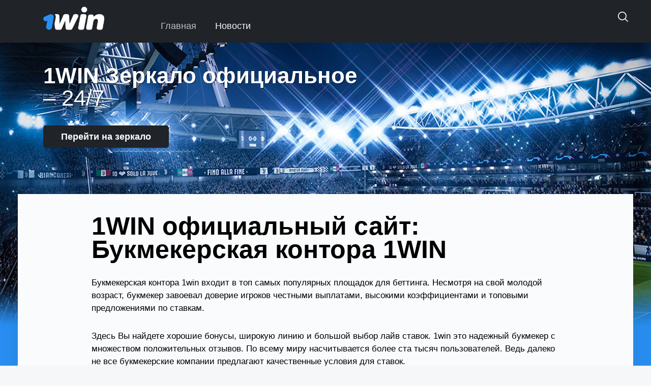

--- FILE ---
content_type: text/html; charset=utf-8
request_url: https://jurist-one.ru/
body_size: 33368
content:
<!DOCTYPE html>
<html lang="ru-RU" amp="" i-amphtml-layout="" i-amphtml-no-boilerplate="" transformed="self;v=1">
<head><meta charset="utf-8"><style amp-runtime="" i-amphtml-version="012510081644000">html{overflow-x:hidden!important}html.i-amphtml-fie{height:100%!important;width:100%!important}html:not([amp4ads]),html:not([amp4ads]) body{height:auto!important}html:not([amp4ads]) body{margin:0!important}body{-webkit-text-size-adjust:100%;-moz-text-size-adjust:100%;-ms-text-size-adjust:100%;text-size-adjust:100%}html.i-amphtml-singledoc.i-amphtml-embedded{-ms-touch-action:pan-y pinch-zoom;touch-action:pan-y pinch-zoom}html.i-amphtml-fie>body,html.i-amphtml-singledoc>body{overflow:visible!important}html.i-amphtml-fie:not(.i-amphtml-inabox)>body,html.i-amphtml-singledoc:not(.i-amphtml-inabox)>body{position:relative!important}html.i-amphtml-ios-embed-legacy>body{overflow-x:hidden!important;overflow-y:auto!important;position:absolute!important}html.i-amphtml-ios-embed{overflow-y:auto!important;position:static}#i-amphtml-wrapper{overflow-x:hidden!important;overflow-y:auto!important;position:absolute!important;top:0!important;left:0!important;right:0!important;bottom:0!important;margin:0!important;display:block!important}html.i-amphtml-ios-embed.i-amphtml-ios-overscroll,html.i-amphtml-ios-embed.i-amphtml-ios-overscroll>#i-amphtml-wrapper{-webkit-overflow-scrolling:touch!important}#i-amphtml-wrapper>body{position:relative!important;border-top:1px solid transparent!important}#i-amphtml-wrapper+body{visibility:visible}#i-amphtml-wrapper+body .i-amphtml-lightbox-element,#i-amphtml-wrapper+body[i-amphtml-lightbox]{visibility:hidden}#i-amphtml-wrapper+body[i-amphtml-lightbox] .i-amphtml-lightbox-element{visibility:visible}#i-amphtml-wrapper.i-amphtml-scroll-disabled,.i-amphtml-scroll-disabled{overflow-x:hidden!important;overflow-y:hidden!important}amp-instagram{padding:54px 0px 0px!important;background-color:#fff}amp-iframe iframe{box-sizing:border-box!important}[amp-access][amp-access-hide]{display:none}[subscriptions-dialog],body:not(.i-amphtml-subs-ready) [subscriptions-action],body:not(.i-amphtml-subs-ready) [subscriptions-section]{display:none!important}amp-experiment,amp-live-list>[update]{display:none}amp-list[resizable-children]>.i-amphtml-loading-container.amp-hidden{display:none!important}amp-list [fetch-error],amp-list[load-more] [load-more-button],amp-list[load-more] [load-more-end],amp-list[load-more] [load-more-failed],amp-list[load-more] [load-more-loading]{display:none}amp-list[diffable] div[role=list]{display:block}amp-story-page,amp-story[standalone]{min-height:1px!important;display:block!important;height:100%!important;margin:0!important;padding:0!important;overflow:hidden!important;width:100%!important}amp-story[standalone]{background-color:#000!important;position:relative!important}amp-story-page{background-color:#757575}amp-story .amp-active>div,amp-story .i-amphtml-loader-background{display:none!important}amp-story-page:not(:first-of-type):not([distance]):not([active]){transform:translateY(1000vh)!important}amp-autocomplete{position:relative!important;display:inline-block!important}amp-autocomplete>input,amp-autocomplete>textarea{padding:0.5rem;border:1px solid rgba(0,0,0,.33)}.i-amphtml-autocomplete-results,amp-autocomplete>input,amp-autocomplete>textarea{font-size:1rem;line-height:1.5rem}[amp-fx^=fly-in]{visibility:hidden}amp-script[nodom],amp-script[sandboxed]{position:fixed!important;top:0!important;width:1px!important;height:1px!important;overflow:hidden!important;visibility:hidden}
/*# sourceURL=/css/ampdoc.css*/[hidden]{display:none!important}.i-amphtml-element{display:inline-block}.i-amphtml-blurry-placeholder{transition:opacity 0.3s cubic-bezier(0.0,0.0,0.2,1)!important;pointer-events:none}[layout=nodisplay]:not(.i-amphtml-element){display:none!important}.i-amphtml-layout-fixed,[layout=fixed][width][height]:not(.i-amphtml-layout-fixed){display:inline-block;position:relative}.i-amphtml-layout-responsive,[layout=responsive][width][height]:not(.i-amphtml-layout-responsive),[width][height][heights]:not([layout]):not(.i-amphtml-layout-responsive),[width][height][sizes]:not(img):not([layout]):not(.i-amphtml-layout-responsive){display:block;position:relative}.i-amphtml-layout-intrinsic,[layout=intrinsic][width][height]:not(.i-amphtml-layout-intrinsic){display:inline-block;position:relative;max-width:100%}.i-amphtml-layout-intrinsic .i-amphtml-sizer{max-width:100%}.i-amphtml-intrinsic-sizer{max-width:100%;display:block!important}.i-amphtml-layout-container,.i-amphtml-layout-fixed-height,[layout=container],[layout=fixed-height][height]:not(.i-amphtml-layout-fixed-height){display:block;position:relative}.i-amphtml-layout-fill,.i-amphtml-layout-fill.i-amphtml-notbuilt,[layout=fill]:not(.i-amphtml-layout-fill),body noscript>*{display:block;overflow:hidden!important;position:absolute;top:0;left:0;bottom:0;right:0}body noscript>*{position:absolute!important;width:100%;height:100%;z-index:2}body noscript{display:inline!important}.i-amphtml-layout-flex-item,[layout=flex-item]:not(.i-amphtml-layout-flex-item){display:block;position:relative;-ms-flex:1 1 auto;flex:1 1 auto}.i-amphtml-layout-fluid{position:relative}.i-amphtml-layout-size-defined{overflow:hidden!important}.i-amphtml-layout-awaiting-size{position:absolute!important;top:auto!important;bottom:auto!important}i-amphtml-sizer{display:block!important}@supports (aspect-ratio:1/1){i-amphtml-sizer.i-amphtml-disable-ar{display:none!important}}.i-amphtml-blurry-placeholder,.i-amphtml-fill-content{display:block;height:0;max-height:100%;max-width:100%;min-height:100%;min-width:100%;width:0;margin:auto}.i-amphtml-layout-size-defined .i-amphtml-fill-content{position:absolute;top:0;left:0;bottom:0;right:0}.i-amphtml-replaced-content,.i-amphtml-screen-reader{padding:0!important;border:none!important}.i-amphtml-screen-reader{position:fixed!important;top:0px!important;left:0px!important;width:4px!important;height:4px!important;opacity:0!important;overflow:hidden!important;margin:0!important;display:block!important;visibility:visible!important}.i-amphtml-screen-reader~.i-amphtml-screen-reader{left:8px!important}.i-amphtml-screen-reader~.i-amphtml-screen-reader~.i-amphtml-screen-reader{left:12px!important}.i-amphtml-screen-reader~.i-amphtml-screen-reader~.i-amphtml-screen-reader~.i-amphtml-screen-reader{left:16px!important}.i-amphtml-unresolved{position:relative;overflow:hidden!important}.i-amphtml-select-disabled{-webkit-user-select:none!important;-ms-user-select:none!important;user-select:none!important}.i-amphtml-notbuilt,[layout]:not(.i-amphtml-element),[width][height][heights]:not([layout]):not(.i-amphtml-element),[width][height][sizes]:not(img):not([layout]):not(.i-amphtml-element){position:relative;overflow:hidden!important;color:transparent!important}.i-amphtml-notbuilt:not(.i-amphtml-layout-container)>*,[layout]:not([layout=container]):not(.i-amphtml-element)>*,[width][height][heights]:not([layout]):not(.i-amphtml-element)>*,[width][height][sizes]:not([layout]):not(.i-amphtml-element)>*{display:none}amp-img:not(.i-amphtml-element)[i-amphtml-ssr]>img.i-amphtml-fill-content{display:block}.i-amphtml-notbuilt:not(.i-amphtml-layout-container),[layout]:not([layout=container]):not(.i-amphtml-element),[width][height][heights]:not([layout]):not(.i-amphtml-element),[width][height][sizes]:not(img):not([layout]):not(.i-amphtml-element){color:transparent!important;line-height:0!important}.i-amphtml-ghost{visibility:hidden!important}.i-amphtml-element>[placeholder],[layout]:not(.i-amphtml-element)>[placeholder],[width][height][heights]:not([layout]):not(.i-amphtml-element)>[placeholder],[width][height][sizes]:not([layout]):not(.i-amphtml-element)>[placeholder]{display:block;line-height:normal}.i-amphtml-element>[placeholder].amp-hidden,.i-amphtml-element>[placeholder].hidden{visibility:hidden}.i-amphtml-element:not(.amp-notsupported)>[fallback],.i-amphtml-layout-container>[placeholder].amp-hidden,.i-amphtml-layout-container>[placeholder].hidden{display:none}.i-amphtml-layout-size-defined>[fallback],.i-amphtml-layout-size-defined>[placeholder]{position:absolute!important;top:0!important;left:0!important;right:0!important;bottom:0!important;z-index:1}amp-img[i-amphtml-ssr]:not(.i-amphtml-element)>[placeholder]{z-index:auto}.i-amphtml-notbuilt>[placeholder]{display:block!important}.i-amphtml-hidden-by-media-query{display:none!important}.i-amphtml-element-error{background:red!important;color:#fff!important;position:relative!important}.i-amphtml-element-error:before{content:attr(error-message)}i-amp-scroll-container,i-amphtml-scroll-container{position:absolute;top:0;left:0;right:0;bottom:0;display:block}i-amp-scroll-container.amp-active,i-amphtml-scroll-container.amp-active{overflow:auto;-webkit-overflow-scrolling:touch}.i-amphtml-loading-container{display:block!important;pointer-events:none;z-index:1}.i-amphtml-notbuilt>.i-amphtml-loading-container{display:block!important}.i-amphtml-loading-container.amp-hidden{visibility:hidden}.i-amphtml-element>[overflow]{cursor:pointer;position:relative;z-index:2;visibility:hidden;display:initial;line-height:normal}.i-amphtml-layout-size-defined>[overflow]{position:absolute}.i-amphtml-element>[overflow].amp-visible{visibility:visible}template{display:none!important}.amp-border-box,.amp-border-box *,.amp-border-box :after,.amp-border-box :before{box-sizing:border-box}amp-pixel{display:none!important}amp-analytics,amp-auto-ads,amp-story-auto-ads{position:fixed!important;top:0!important;width:1px!important;height:1px!important;overflow:hidden!important;visibility:hidden}amp-story{visibility:hidden!important}html.i-amphtml-fie>amp-analytics{position:initial!important}[visible-when-invalid]:not(.visible),form [submit-error],form [submit-success],form [submitting]{display:none}amp-accordion{display:block!important}@media (min-width:1px){:where(amp-accordion>section)>:first-child{margin:0;background-color:#efefef;padding-right:20px;border:1px solid #dfdfdf}:where(amp-accordion>section)>:last-child{margin:0}}amp-accordion>section{float:none!important}amp-accordion>section>*{float:none!important;display:block!important;overflow:hidden!important;position:relative!important}amp-accordion,amp-accordion>section{margin:0}amp-accordion:not(.i-amphtml-built)>section>:last-child{display:none!important}amp-accordion:not(.i-amphtml-built)>section[expanded]>:last-child{display:block!important}
/*# sourceURL=/css/ampshared.css*/</style><meta name="viewport" content="width=device-width,initial-scale=1.0"><meta name="description" content="Ссылка на официальное зеркало букмекерской конторы 1win рабочее актуальное 24/7, регистрация на официальном сайте бк 1win"><meta name="robots" content="index, follow, max-snippet:-1, max-image-preview:large, max-video-preview:-1"><meta property="og:locale" content="ru_RU"><meta property="og:type" content="website"><meta property="og:title" content="1win официальный сайт, 1win зеркало актуальное на сегодня"><meta property="og:description" content="Ссылка на официальное зеркало букмекерской конторы 1win рабочее актуальное 24/7, регистрация на официальном сайте бк 1win"><meta property="og:url" content="https://jurist-one.ru/"><meta property="og:site_name" content="Jurist One"><meta property="article:modified_time" content="2025-09-15T12:56:18+00:00"><meta property="og:image" content="https://jurist-one.ru/wp-content/uploads/2021/02/1win.jpg"><meta property="og:image:width" content="1280"><meta property="og:image:height" content="537"><meta name="twitter:card" content="summary_large_image"><meta name="generator" content="AMP Plugin v2.0.4; mode=standard"><meta name="msapplication-TileImage" content="https://jurist-one.ru/wp-content/uploads/2020/09/9_32x32.png"><meta name="google-site-verification" content="KnUgkdd-b3IrNUJwgbJ3vb0Uy-ieqtkEN1SDLuvd7F0"><title>1win официальный сайт, 1win зеркало актуальное на сегодня</title><link rel="preconnect" href="https://cdn.ampproject.org"><link rel="dns-prefetch" href="//s.w.org"><link rel="preload" as="script" href="https://cdn.ampproject.org/v0.js"><script async="" src="https://cdn.ampproject.org/v0.js"></script><script src="https://cdn.ampproject.org/v0/amp-bind-0.1.js" async="" custom-element="amp-bind"></script><script src="https://cdn.ampproject.org/v0/amp-form-0.1.js" async="" custom-element="amp-form"></script><script src="https://cdn.ampproject.org/v0/amp-mustache-0.2.js" async="" custom-template="amp-mustache"></script><link rel="icon" href="https://jurist-one.ru/wp-content/uploads/2020/09/9_32x32.png" sizes="32x32"><link rel="icon" href="https://jurist-one.ru/wp-content/uploads/2020/09/9_32x32.png" sizes="192x192"><style amp-custom="">amp-img.amp-wp-enforced-sizes[layout="intrinsic"] > img{object-fit:contain}.amp-wp-default-form-message > p{margin:1em 0;padding:.5em}.amp-wp-default-form-message[submitting] > p,.amp-wp-default-form-message[submit-success] > p.amp-wp-form-redirecting{font-style:italic}.amp-wp-default-form-message[submit-success] > p:not(.amp-wp-form-redirecting){border:solid 1px #008000;background-color:#90ee90;color:#000}.amp-wp-default-form-message[submit-error] > p{border:solid 1px #f00;background-color:#ffb6c1;color:#000}.amp-wp-default-form-message[submit-success] > p:empty{display:none}:root{--wp-admin-theme-color:#007cba;--wp-admin-theme-color-darker-10:#006ba1;--wp-admin-theme-color-darker-20:#005a87}@font-face{font-display:swap;font-family:ez-toc-icomoon;src:url("https://jurist-one.ru/wp-content/plugins/easy-table-of-contents/vendor/icomoon/fonts/ez-toc-icomoon.eot");src:url("https://jurist-one.ru/wp-content/plugins/easy-table-of-contents/vendor/icomoon/fonts/ez-toc-icomoon.eot#iefix") format("embedded-opentype"),url("https://jurist-one.ru/wp-content/plugins/easy-table-of-contents/vendor/icomoon/fonts/ez-toc-icomoon.woff2") format("woff2"),url("https://jurist-one.ru/wp-content/plugins/easy-table-of-contents/vendor/icomoon/fonts/ez-toc-icomoon.woff") format("woff"),url("https://jurist-one.ru/wp-content/plugins/easy-table-of-contents/vendor/icomoon/fonts/ez-toc-icomoon.ttf") format("truetype"),url("https://jurist-one.ru/wp-content/plugins/easy-table-of-contents/vendor/icomoon/fonts/ez-toc-icomoon.svg#ez-toc-icomoon") format("svg");font-weight:400;font-style:normal}#ez-toc-container{background:#f9f9f9;border:1px solid #aaa;border-radius:4px;box-shadow:0 1px 1px rgba(0,0,0,.05);display:table;margin-bottom:1em;padding:10px;position:relative;width:auto}#ez-toc-container ul ul{margin-left:1.5em}#ez-toc-container li,#ez-toc-container ul{margin:0;padding:0}#ez-toc-container li,#ez-toc-container ul,#ez-toc-container ul li{background:0 0;list-style:none none;line-height:1.6;margin:0;overflow:hidden;z-index:1}#ez-toc-container p.ez-toc-title{text-align:left;line-height:1.45;margin:0;padding:0}.ez-toc-title-container{display:table;width:100%}.ez-toc-title,.ez-toc-title-toggle{display:table-cell;text-align:left;vertical-align:middle}#ez-toc-container div.ez-toc-title-container+ul.ez-toc-list{margin-top:1em}#ez-toc-container a{color:#444;box-shadow:none;text-decoration:none;text-shadow:none}#ez-toc-container a:visited{color:#9f9f9f}#ez-toc-container a:hover{text-decoration:underline}#ez-toc-container a.ez-toc-toggle{color:#444}#ez-toc-container.counter-hierarchy ul{counter-reset:item}#ez-toc-container.counter-decimal ul.ez-toc-list li a::before{content:counters(item,".") ". ";display:inline-block;counter-increment:item;margin-right:.2em}.ez-toc-btn{display:inline-block;padding:6px 12px;margin-bottom:0;font-size:14px;font-weight:400;line-height:1.428571429;text-align:center;white-space:nowrap;vertical-align:middle;cursor:pointer;background-image:none;border:1px solid transparent;border-radius:4px;-webkit-user-select:none;-moz-user-select:none;-ms-user-select:none;-o-user-select:none;user-select:none}.ez-toc-btn:focus{outline:thin dotted #333;outline:5px auto -webkit-focus-ring-color;outline-offset:-2px}.ez-toc-btn:focus,.ez-toc-btn:hover{color:#333;text-decoration:none}.ez-toc-btn:active{background-image:none;outline:0;box-shadow:inset 0 3px 5px rgba(0,0,0,.125)}.ez-toc-btn-default{color:#333;background-color:#fff;border-color:#ccc}.ez-toc-btn-default:active,.ez-toc-btn-default:focus,.ez-toc-btn-default:hover{color:#333;background-color:#ebebeb;border-color:#adadad}.ez-toc-btn-default:active{background-image:none}.ez-toc-btn-xs{padding:5px 10px;font-size:12px;line-height:1.5;border-radius:3px}.ez-toc-btn-xs{padding:1px 5px}.ez-toc-btn-default{text-shadow:0 -1px 0 rgba(0,0,0,.2);box-shadow:inset 0 1px 0 rgba(255,255,255,.15),0 1px 1px rgba(0,0,0,.075)}.ez-toc-btn-default:active{box-shadow:inset 0 3px 5px rgba(0,0,0,.125)}.ez-toc-btn:active{background-image:none}.ez-toc-btn-default{text-shadow:0 1px 0 #fff;background-image:linear-gradient(to bottom,#fff 0,#e0e0e0 100%);background-repeat:repeat-x;border-color:#dbdbdb;border-color:#ccc}.ez-toc-btn-default:focus,.ez-toc-btn-default:hover{background-color:#e0e0e0;background-position:0 -15px}.ez-toc-btn-default:active{background-color:#e0e0e0;border-color:#dbdbdb}.ez-toc-pull-right{margin-left:10px}:root:not(#_):not(#_):not(#_):not(#_):not(#_):not(#_):not(#_) .ez-toc-pull-right{float:right}.ez-toc-glyphicon{position:relative;top:1px;display:inline-block;font-family:"Glyphicons Halflings";-webkit-font-smoothing:antialiased;font-style:normal;font-weight:400;line-height:1;-moz-osx-font-smoothing:grayscale}.ez-toc-glyphicon:empty{width:1em}.ez-toc-toggle i.ez-toc-glyphicon{font-size:16px;margin-left:2px}[class*=ez-toc-icon-]{speak:none;font-style:normal;font-weight:400;font-variant:normal;text-transform:none;line-height:1;-webkit-font-smoothing:antialiased;-moz-osx-font-smoothing:grayscale}:root:not(#_):not(#_):not(#_):not(#_):not(#_):not(#_):not(#_) [class*=ez-toc-icon-]{font-family:ez-toc-icomoon}.ez-toc-icon-toggle:before{content:""}div#ez-toc-container p.ez-toc-title{font-size:120%}div#ez-toc-container p.ez-toc-title{font-weight:500}div#ez-toc-container ul li{font-size:95%}@media screen{amp-img{margin:0;padding:0;border:0;outline:0;font-size:100%;vertical-align:baseline;background:transparent}:focus{outline:0}input::-moz-focus-inner{border:0}article,footer,header,nav,section{display:block}[hidden]{display:none}.clear{clear:both}a amp-img{border:none}amp-img{max-width:100%}.entry amp-img{height:auto}body{color:#000;font-size:17px;line-height:25px;font-weight:300;font-family:Arial;background:#f5f7f9;text-align:center}.wrap{width:1210px;margin:0 auto;text-align:left}input,textarea{font-family:Arial}a{color:#298ff2;text-decoration:none;transition:all .3s .02s ease}a:hover{color:#202328;text-decoration:none}p,h1,h2,.entry table,.entry form,.entry ul,.entry ol,small{margin:0 0 30px 0}h1,h2{padding:0 0 0 22px;border-left:3px solid #eeefef;color:#000;font-weight:bold}h1{font-size:50px;line-height:46px}h2{font-size:42px;line-height:46px}.entry table{border-spacing:0;border-collapse:collapse;border-top:1px solid #959596;border-left:1px solid #959596}.entry table tr td{border-bottom:1px solid #959596;border-right:1px solid #959596;padding:8px 10px}.entry ul{padding:0 0 0 43px;font-weight:500}.entry ol{padding:0 0 0 40px;list-style:none;counter-reset:myCounter;font-weight:500}.entry ul ul,.entry ol ol,.entry ol ul,.entry ul ol{margin:5px 0 0 0}.entry ol > li{margin:20px 0;padding:0 0 0 31px;position:relative}.entry ol > li:before{counter-increment:myCounter;content:counter(myCounter) ". ";display:block;position:absolute;top:0px;left:0px;color:#18cf54;font-size:25px;line-height:30px;font-weight:bold}.entry ul > li{margin:20px 0;padding:0 0 0 28px;position:relative}.entry ul > li:before{content:" ";display:block;width:10px;height:10px;background:#18cf54;border-radius:4px;position:absolute;top:8px;left:0px;transform:rotate(45deg)}[class*='col-']{float:left;-webkit-box-sizing:border-box;-moz-box-sizing:border-box;box-sizing:border-box;padding:0 70px 0 0}small{color:#6c6c6c;font-size:16px;line-height:24px;font-weight:500}.form_line{padding:0 0 21px 0}.lab{display:block;padding:0 0 2px 0;color:#75797e;font-size:14px;line-height:16px;font-weight:500}.inp{box-sizing:border-box;width:100%;height:53px;padding:15px 24px;background:#fff;border:1px solid #e6e6e6;border-radius:4px;-webkit-appearance:none;color:#010101;font-size:17px;line-height:21px;font-weight:500}.ta{box-sizing:border-box;width:100%;height:153px;padding:15px 24px;background:#fff;border:1px solid #e6e6e6;border-radius:4px;-webkit-appearance:none;color:#010101;font-size:17px;line-height:21px;font-weight:500;vertical-align:bottom}.form_sub{position:relative;padding:5px 0 0 0}.btn{width:100%;display:inline-block;box-sizing:border-box;min-height:54px;padding:13px 34px;border:2px solid #298ff2;background:#298ff2;border-radius:27px;transition:all .3s .02s ease;-webkit-appearance:none;color:#fff;font-size:20px;line-height:24px;font-weight:bold;text-align:center;cursor:pointer}.btn:hover{border-color:#202328;background-color:#202328;color:#fff;text-decoration:none}:root:not(#_):not(#_):not(#_):not(#_):not(#_):not(#_):not(#_) .btn{text-decoration:none}.btn_s5{min-height:40px;padding:7px 22px;border-width:1px;border-radius:20px;font-size:15px}.btn_s7{width:auto;min-height:44px;padding:8px 33px;border-radius:5px;font-size:18px}.btn_c6{border-color:#202328;background:#202328;color:#fff}.btn_c6:hover{border-color:#202328;background-color:#fff;color:#202328}header{padding:13px 0;background:#202328;line-height:22px}.logo{float:left;width:120px;padding:0 0 0 50px}.logo amp-img{vertical-align:bottom}.show_nav{float:right;display:none;width:36px;height:36px;margin:2px 10px 0 0;position:relative;cursor:pointer}.show_nav:before,.show_nav:after{content:" ";display:block;width:36px;height:2px;background:#f6f6f7;position:absolute;left:0px;transition:all .3s .02s ease}.show_nav:before{top:13px}.show_nav:after{width:28px;top:22px}@media (min-width: 761px){:root:not(#_):not(#_):not(#_):not(#_):not(#_):not(#_):not(#_) .main_nav{display:block}}.main_nav{float:left;padding:9px 0 9px 34px;font-size:18px;font-weight:500}.main_nav ul li{float:left;display:block;padding:0 0 0 37px}.main_nav ul li a{color:#f6fbff}.main_nav ul li a:hover,.main_nav ul li.current-menu-item a{color:#bec1c6}.search{float:right;width:40px;position:relative}.search_show{display:block;width:40px;height:40px;background:url("https://jurist-one.ru/wp-content/themes/juristone/images/search_show.png") no-repeat center center/20px;cursor:pointer}.search_form{display:none;width:847px;height:40px;background:#fff;border-radius:20px;position:absolute;top:0px;right:-8px}.search_inp{padding:0 80px 0 0}.search_inp input{box-sizing:border-box;width:100%;height:40px;padding:9px 0 9px 40px;background:none;border:0;color:#75797e;font-size:18px;line-height:22px}.search_sub{position:absolute;top:0px;right:8px}.search_sub input{width:40px;height:40px;background:url("https://jurist-one.ru/wp-content/themes/juristone/images/search.png") no-repeat center center/20px;border:0;cursor:pointer}.search_close{display:block;width:20px;height:20px;background:url("https://jurist-one.ru/wp-content/themes/juristone/images/search_close.png") no-repeat center center/12px;border:0;cursor:pointer;position:absolute;top:10px;right:53px;transition:all .3s .02s ease}.search_close:hover{transform:rotate(360deg)}.branding{background:#298ff2 url("https://jurist-one.ru/wp-content/themes/juristone/images/branding.jpg") no-repeat center -100px}.branding_top{min-height:205px;padding:43px 50px 50px 50px}.branding_t{padding:0 0 13px 0;color:#fff;font-size:44px;line-height:44px;text-shadow:1px 1px 0px rgba(0,0,0,.7)}.branding_t span{display:block;font-weight:bold}.branding_e{padding:0 0 19px 0;color:#fff;font-size:22px;line-height:24px;text-shadow:1px 1px 0px rgba(0,0,0,.7)}.cont_bg{margin:0 0 -105px 0;background:#fff;box-shadow:0px 12px 46px rgba(19,52,62,.1);position:relative}.home_text{padding:40px 145px 20px 145px;background:#fafbfc}.page_title h1{padding:0;border:0}.soc{padding:20px 50px;border-top:1px solid #f1f4f6;text-align:center}.soc li{float:left;display:block;box-sizing:border-box;width:25%;height:65px;padding:17px 8px;border-right:1px solid #edf0f2;color:#91969c;font-size:14px;line-height:31px;font-weight:500}.soc li:last-child{border:0}.soc li a{display:inline-block;height:31px;padding:0 0 0 42px;color:#91969c}.soc_v a{background:url("https://jurist-one.ru/wp-content/themes/juristone/images/soc_v.png") no-repeat 0px center}.soc_f a{background:url("https://jurist-one.ru/wp-content/themes/juristone/images/soc_f.png") no-repeat 0px center}.soc_i a{background:url("https://jurist-one.ru/wp-content/themes/juristone/images/soc_i.png") no-repeat 0px center}.soc_y a{background:url("https://jurist-one.ru/wp-content/themes/juristone/images/soc_y.png") no-repeat 0px center}.soc li a:hover{color:#298ff2}footer{padding:134px 0 25px 0;background:#202328}.bot{padding:0 0 21px 0;margin:0 50px 10px 50px;border-bottom:1px solid #363a3f}.logo_bot{float:left;width:120px}.nav_bot{float:left;width:600px;padding:10px 0 0 180px;color:#fff;font-size:16px;line-height:20px;font-weight:500;text-align:center}.nav_bot ul li{display:inline-block;padding:0 15px}.nav_bot ul li a{color:#f6fbff}.nav_bot ul li a:hover,.nav_bot ul li.current-menu-item a{color:#bec1c6}.bot_rek{float:right}.copy{margin:0 125px 0 50px;padding:11px 0 0 0;color:#a1a2a2;font-size:12px;line-height:14px;font-weight:500}.modal_mask{display:none;position:absolute;left:0;top:0;z-index:9000;background:#0f1316;opacity:.54}#comments{padding:20px 145px 25px 145px}#respond{margin:0 0 15px 0}#cancel-comment-reply-link{display:inline-block;margin:0 0 15px 0}.comm_sub{float:right;width:257px}.wp-caption{box-sizing:border-box;max-width:100%;border:1px solid #ddd;text-align:center;background-color:#f3f3f3;padding:4px;margin:10px;border-radius:3px}.wp-caption amp-img{max-width:100%;height:auto;padding:0;border:0 none}.wp-caption p.wp-caption-text{font-size:11px;line-height:17px;padding:0 4px 5px;margin:0}}@media screen and (max-width: 1250px){.wrap{width:980px}.logo{padding:9px 0}.main_nav{padding:9px 0 9px 14px}.branding_top{padding:43px 0px 50px 0px}.home_text{padding:30px 20px 20px 20px}.soc{padding:20px}footer{padding:130px 0 25px 0}.bot{padding:0 0 20px 0;margin:0 0 10px 0}.nav_bot{padding:10px 0 0 60px}.copy{margin:0 75px 0 0;padding:0}#comments{padding:0 20px 20px 20px}}@media screen and (max-width: 1020px){.wrap{width:760px}.logo{padding:9px 0 9px 10px}.main_nav{padding:9px 0}.main_nav ul li{padding:0 0 0 20px}.search_form{width:600px}.branding_top{padding:43px 10px 50px 10px}.home_text{padding:20px 20px 10px 20px}.soc{padding:20px 10px}footer{padding:120px 0 20px 0}.bot{margin:0 10px 10px 10px}.nav_bot{width:400px;padding:10px 0 0 10px}.nav_bot ul li{padding:0 5px}.copy{margin:0 85px 0 10px}}@media screen and (max-width: 759px){.wrap{width:100%}:root:not(#_):not(#_):not(#_):not(#_):not(#_):not(#_):not(#_):not(#_) .entry amp-img{width:auto;height:auto}[class*='col-']{float:none;width:auto;padding:0}body{font-size:17px;line-height:21px}p,h1,h2,.entry table,.entry form,.entry ul,.entry ol,small{margin:0 0 20px 0}h1,h2{padding:0;border:0}h1{font-size:25px;line-height:29px}h2{font-size:23px;line-height:27px}.entry ul{padding:0}.entry ol{padding:0}.entry ol > li{margin:10px 0}.entry ul > li{margin:10px 0}small{font-size:14px;line-height:20px}.form_line{padding:0 0 15px 0}.inp{height:43px;padding:10px 15px}.ta{height:100px;padding:10px 15px}.btn{min-height:44px;padding:8px 15px;border-radius:22px;font-size:18px}.btn_s5{min-height:40px;padding:7px 22px;border-radius:20px;font-size:15px}.btn_s7{min-height:44px;padding:8px 33px;border-radius:5px;font-size:18px}.show_nav{display:block}.search_form{width:200px}.search_inp input{padding:9px 0 9px 10px}.main_nav{float:none;display:none;padding:10px 0 0 0;clear:both}.main_nav ul li{float:none;padding:0;border-top:1px solid #3b4047}.main_nav ul li a{display:block;padding:8px 10px}.branding_top{min-height:100px;padding:20px 10px}.branding_t{padding:0 0 10px 0;font-size:24px;line-height:24px}.branding_e{padding:0 0 10px 0;font-size:17px;line-height:21px}.cont_bg{margin:0}.home_text{padding:20px 10px 10px 10px}.soc{padding:10px}.soc li{float:none;width:100%;height:auto;padding:10px;border:0;border-bottom:1px solid #edf0f2}footer{padding:20px 0}.logo_bot{float:none;padding:0 0 10px 0;margin:0 auto}.nav_bot{display:none}.bot_rek{float:none;text-align:center}.bot_rek .btn{width:auto}.copy{margin:0 60px 0 10px}#comments{padding:0 10px 10px 10px}}@keyframes a{to{transform:rotate(1turn)}}:root:not(#_):not(#_):not(#_):not(#_):not(#_) .amp-wp-224b51a{display:none}:root:not(#_):not(#_):not(#_):not(#_):not(#_) .amp-wp-1c890f8{width:593px}

/*# sourceURL=amp-custom.css */</style><!-- This site is optimized with the Yoast SEO plugin v14.9 - https://yoast.com/wordpress/plugins/seo/ --><link rel="canonical" href="https://jurist-one.ru/"><script type="application/ld+json" class="yoast-schema-graph">{"@context":"https://schema.org","@graph":[{"@type":"WebSite","@id":"https://jurist-one.ru/#website","url":"https://jurist-one.ru/","name":"Jurist One","description":"\u0415\u0449\u0451 \u043e\u0434\u0438\u043d \u0441\u0430\u0439\u0442 \u043d\u0430 WordPress","potentialAction":[{"@type":"SearchAction","target":"https://jurist-one.ru/?s={search_term_string}","query-input":"required name=search_term_string"}],"inLanguage":"ru-RU"},{"@type":"ImageObject","@id":"https://jurist-one.ru/#primaryimage","inLanguage":"ru-RU","url":"https://jurist-one.ru/wp-content/uploads/2021/02/1win.jpg","width":1280,"height":537},{"@type":"WebPage","@id":"https://jurist-one.ru/#webpage","url":"https://jurist-one.ru/","name":"1win \u043e\u0444\u0438\u0446\u0438\u0430\u043b\u044c\u043d\u044b\u0439 \u0441\u0430\u0439\u0442, 1win \u0437\u0435\u0440\u043a\u0430\u043b\u043e \u0430\u043a\u0442\u0443\u0430\u043b\u044c\u043d\u043e\u0435 \u043d\u0430 \u0441\u0435\u0433\u043e\u0434\u043d\u044f","isPartOf":{"@id":"https://jurist-one.ru/#website"},"primaryImageOfPage":{"@id":"https://jurist-one.ru/#primaryimage"},"datePublished":"2020-09-26T14:25:32+00:00","dateModified":"2025-09-15T12:56:18+00:00","description":"\u0421\u0441\u044b\u043b\u043a\u0430 \u043d\u0430 \u043e\u0444\u0438\u0446\u0438\u0430\u043b\u044c\u043d\u043e\u0435 \u0437\u0435\u0440\u043a\u0430\u043b\u043e \u0431\u0443\u043a\u043c\u0435\u043a\u0435\u0440\u0441\u043a\u043e\u0439 \u043a\u043e\u043d\u0442\u043e\u0440\u044b 1win \u0440\u0430\u0431\u043e\u0447\u0435\u0435 \u0430\u043a\u0442\u0443\u0430\u043b\u044c\u043d\u043e\u0435 24/7, \u0440\u0435\u0433\u0438\u0441\u0442\u0440\u0430\u0446\u0438\u044f \u043d\u0430 \u043e\u0444\u0438\u0446\u0438\u0430\u043b\u044c\u043d\u043e\u043c \u0441\u0430\u0439\u0442\u0435 \u0431\u043a 1win","inLanguage":"ru-RU","potentialAction":[{"@type":"ReadAction","target":["https://jurist-one.ru/"]}]}]}</script><!-- / Yoast SEO plugin. --><link rel="https://api.w.org/" href="https://jurist-one.ru/wp-json/"><link rel="alternate" type="application/json" href="https://jurist-one.ru/wp-json/wp/v2/pages/2"><link rel="alternate" type="application/json+oembed" href="https://jurist-one.ru/wp-json/oembed/1.0/embed?url=https%3A%2F%2Fjurist-one.ru%2F"><link rel="alternate" type="text/xml+oembed" href="https://jurist-one.ru/wp-json/oembed/1.0/embed?url=https%3A%2F%2Fjurist-one.ru%2F&amp;format=xml"><link rel="apple-touch-icon" href="https://jurist-one.ru/wp-content/uploads/2020/09/9_32x32.png"></head>
<body data-rsssl="1">
<header id="top">
	<div class="wrap">
		<div class="logo"><a href="https://jurist-one.ru"><amp-img src="https://jurist-one.ru/wp-content/themes/juristone/images/logo.png" width="386" height="148" class="amp-wp-enforced-sizes i-amphtml-layout-intrinsic i-amphtml-layout-size-defined" layout="intrinsic" i-amphtml-layout="intrinsic"><i-amphtml-sizer class="i-amphtml-sizer"><img alt="" aria-hidden="true" class="i-amphtml-intrinsic-sizer" role="presentation" src="[data-uri]"></i-amphtml-sizer><noscript><img src="https://jurist-one.ru/wp-content/themes/juristone/images/logo.png" width="386" height="148" class=""></noscript></amp-img></a></div>
		<span class="show_nav"></span>
		<div class="search">
	<span class="search_show"></span>
	<div class="search_form">
		<form method="get" action="https://jurist-one.ru/" target="_top">
			<div class="search_inp"><input type="text" value="" placeholder="Поиск..." name="s"></div>
			<div class="search_sub"><input type="submit" value=""></div>
			<div class="clear"></div>
		</form>
		<span class="search_close"></span>
	</div>
</div>		<nav class="main_nav"><ul id="menu-menyu" class="menu"><li id="menu-item-6" class="menu-item menu-item-type-post_type menu-item-object-page menu-item-home current-menu-item page_item page-item-2 current_page_item menu-item-6"><a href="https://jurist-one.ru/" aria-current="page">Главная</a></li>
<li id="menu-item-67" class="menu-item menu-item-type-taxonomy menu-item-object-category menu-item-67"><a href="https://jurist-one.ru/category/novosti/">Новости</a></li>
</ul></nav>
		<div class="clear"></div>
	</div>
</header>
<div class="branding">
	<div class="wrap">
		<div class="branding_top">
			<div class="branding_t"><span>1WIN Зеркало официальное</span> – 24/7</div>
			<div class="branding_e"></div>
			<div class="branding_go"><a class="btn btn_s7 btn_c6" href="#">Перейти на зеркало</a></div>
		</div>
	</div>
<div class="wrap">
<div class="cont_bg">

<article class="home_text">
	<div class="page_title"><h1>1WIN официальный сайт: Букмекерская контора 1WIN</h1></div>
	<div class="entry"><p>Букмекерская контора 1win входит в топ самых популярных площадок для беттинга. Несмотря на свой молодой возраст, букмекер завоевал доверие игроков честными выплатами, высокими коэффициентами и топовыми предложениями по ставкам.</p>
<p>Здесь Вы найдете хорошие бонусы, широкую линию и большой выбор лайв ставок. 1win это надежный букмекер с множеством положительных отзывов. По всему миру насчитывается более ста тысяч пользователей. Ведь далеко не все букмекерские компании предлагают качественные условия для ставок.</p>
<div id="attachment_36" class="wp-caption alignnone amp-wp-1c890f8" data-amp-original-style="width: 593px"><amp-img aria-describedby="caption-attachment-36" class="wp-image-36 amp-wp-enforced-sizes i-amphtml-layout-intrinsic i-amphtml-layout-size-defined" src="https://jurist-one.ru/wp-content/uploads/2021/02/1win-1024x430.jpg" alt="" width="583" height="245" srcset="https://jurist-one.ru/wp-content/uploads/2021/02/1win-1024x430.jpg 1024w, https://jurist-one.ru/wp-content/uploads/2021/02/1win-300x126.jpg 300w, https://jurist-one.ru/wp-content/uploads/2021/02/1win-768x322.jpg 768w, https://jurist-one.ru/wp-content/uploads/2021/02/1win-360x151.jpg 360w, https://jurist-one.ru/wp-content/uploads/2021/02/1win.jpg 1280w" sizes="(max-width: 583px) 100vw, 583px" layout="intrinsic" disable-inline-width="" i-amphtml-layout="intrinsic"><i-amphtml-sizer class="i-amphtml-sizer"><img alt="" aria-hidden="true" class="i-amphtml-intrinsic-sizer" role="presentation" src="[data-uri]"></i-amphtml-sizer><noscript><img aria-describedby="caption-attachment-36" loading="lazy" class="wp-image-36" src="https://jurist-one.ru/wp-content/uploads/2021/02/1win-1024x430.jpg" alt="" width="583" height="245" srcset="https://jurist-one.ru/wp-content/uploads/2021/02/1win-1024x430.jpg 1024w, https://jurist-one.ru/wp-content/uploads/2021/02/1win-300x126.jpg 300w, https://jurist-one.ru/wp-content/uploads/2021/02/1win-768x322.jpg 768w, https://jurist-one.ru/wp-content/uploads/2021/02/1win-360x151.jpg 360w, https://jurist-one.ru/wp-content/uploads/2021/02/1win.jpg 1280w" sizes="(max-width: 583px) 100vw, 583px"></noscript></amp-img><p id="caption-attachment-36" class="wp-caption-text">Интерфейс сайта букмекерской конторы 1win.</p></div>
<p>Рассмотрим официальный сайт 1вин. Минималистичный дизайн с приятными темно-синими тонами не будет напрягать глаза пользователя. Расширенная функциональность, а в шапке содержится все навигационное меню:</p>
<ol>
<li>Главная. Переход на главную страницу сайта. Здесь Вы можете посмотреть все популярные события и актуальные бонусы.</li>
<li>Live. В данном разделе Вы можете совершить ставку в прямом эфире и следить за исходом события.</li>
<li>Линия. Довольно широкая линия на известные всем категории спорта. Чтобы выполнить ставку и посмотреть все виды спорта достаточно просто открыть эту вкладку.</li>
<li>VSport. Совершайте ставки на виртуальные виды спорта.</li>
<li>Казино. Большинство виртуальных игр расположено именно в этом разделе.</li>
<li>Live Games. Множество карточных игр, домино, нарды, шахматы и многое другое.</li>
<li>TV Bet. Перед Вами будет разыграна партия одной из карточных игр. Ваша задача – угадать победителя этой игры.</li>
<li>Статистика. Если Вам необходимо посмотреть статистику исходов, то этот раздел создан специально для этого.</li>
<li>Покер. Популярная карточная игра, не просто на удачу, а на Ваше мастерство.</li>
</ol>
<div id="ez-toc-container" class="ez-toc-v2_0_16 counter-hierarchy counter-decimal ez-toc-grey">
<div class="ez-toc-title-container">
<p class="ez-toc-title">Содержание</p>
<span class="ez-toc-title-toggle"><a class="ez-toc-pull-right ez-toc-btn ez-toc-btn-xs ez-toc-btn-default ez-toc-toggle amp-wp-224b51a" data-amp-original-style="display: none;"><i class="ez-toc-glyphicon ez-toc-icon-toggle"></i></a></span></div>
<nav><ul class="ez-toc-list ez-toc-list-level-1"><li class="ez-toc-page-1 ez-toc-heading-level-2"><a class="ez-toc-link ez-toc-heading-1" href="#%D0%A0%D0%B5%D0%B3%D0%B8%D1%81%D1%82%D1%80%D0%B0%D1%86%D0%B8%D1%8F" title="Регистрация">Регистрация</a></li><li class="ez-toc-page-1 ez-toc-heading-level-2"><a class="ez-toc-link ez-toc-heading-2" href="#1win_%D0%B7%D0%B5%D1%80%D0%BA%D0%B0%D0%BB%D0%BE" title="1win зеркало">1win зеркало</a></li><li class="ez-toc-page-1 ez-toc-heading-level-2"><a class="ez-toc-link ez-toc-heading-3" href="#1win_%D0%BF%D1%80%D0%B8%D0%BB%D0%BE%D0%B6%D0%B5%D0%BD%D0%B8%D0%B5" title="1win приложение">1win приложение</a></li><li class="ez-toc-page-1 ez-toc-heading-level-2"><a class="ez-toc-link ez-toc-heading-4" href="#1win_IOS" title="1win IOS">1win IOS</a></li><li class="ez-toc-page-1 ez-toc-heading-level-2"><a class="ez-toc-link ez-toc-heading-5" href="#1win_%D0%90ndroid" title="1win Аndroid">1win Аndroid</a></li><li class="ez-toc-page-1 ez-toc-heading-level-2"><a class="ez-toc-link ez-toc-heading-6" href="#1win_%D0%BF%D1%80%D0%BE%D0%BC%D0%BE%D0%BA%D0%BE%D0%B4" title="1win промокод">1win промокод</a></li><li class="ez-toc-page-1 ez-toc-heading-level-2"><a class="ez-toc-link ez-toc-heading-7" href="#1win_%D0%91%D0%BE%D0%BD%D1%83%D1%81%D1%8B" title="1win Бонусы">1win Бонусы</a></li><li class="ez-toc-page-1 ez-toc-heading-level-2"><a class="ez-toc-link ez-toc-heading-8" href="#%D0%92%D0%BE%D0%BF%D1%80%D0%BE%D1%81_-_%D0%BE%D1%82%D0%B2%D0%B5%D1%82" title="Вопрос – ответ">Вопрос – ответ</a></li><li class="ez-toc-page-1 ez-toc-heading-level-2"><a class="ez-toc-link ez-toc-heading-9" href="#%D0%A0%D0%B5%D0%B3%D0%B8%D1%81%D1%82%D1%80%D0%B0%D1%86%D0%B8%D1%8F-2" title="Регистрация">Регистрация</a></li><li class="ez-toc-page-1 ez-toc-heading-level-2"><a class="ez-toc-link ez-toc-heading-10" href="#1win_%D0%B7%D0%B5%D1%80%D0%BA%D0%B0%D0%BB%D0%BE-2" title="1win зеркало">1win зеркало</a></li><li class="ez-toc-page-1 ez-toc-heading-level-2"><a class="ez-toc-link ez-toc-heading-11" href="#1win_%D0%BF%D1%80%D0%B8%D0%BB%D0%BE%D0%B6%D0%B5%D0%BD%D0%B8%D0%B5-2" title="1win приложение">1win приложение</a></li><li class="ez-toc-page-1 ez-toc-heading-level-2"><a class="ez-toc-link ez-toc-heading-12" href="#1win_IOS-2" title="1win IOS">1win IOS</a></li><li class="ez-toc-page-1 ez-toc-heading-level-2"><a class="ez-toc-link ez-toc-heading-13" href="#1win_%D0%90ndroid-2" title="1win Аndroid">1win Аndroid</a></li><li class="ez-toc-page-1 ez-toc-heading-level-2"><a class="ez-toc-link ez-toc-heading-14" href="#1win_%D0%BF%D1%80%D0%BE%D0%BC%D0%BE%D0%BA%D0%BE%D0%B4-2" title="1win промокод">1win промокод</a></li><li class="ez-toc-page-1 ez-toc-heading-level-2"><a class="ez-toc-link ez-toc-heading-15" href="#1win_%D0%91%D0%BE%D0%BD%D1%83%D1%81%D1%8B-2" title="1win Бонусы">1win Бонусы</a></li><li class="ez-toc-page-1 ez-toc-heading-level-2"><a class="ez-toc-link ez-toc-heading-16" href="#%D0%92%D0%BE%D0%BF%D1%80%D0%BE%D1%81_-_%D0%BE%D1%82%D0%B2%D0%B5%D1%82-2" title="Вопрос – ответ">Вопрос – ответ</a></li></ul></nav></div>
<h2><span class="ez-toc-section" id="%D0%A0%D0%B5%D0%B3%D0%B8%D1%81%D1%82%D1%80%D0%B0%D1%86%D0%B8%D1%8F"></span>Регистрация<span class="ez-toc-section-end"></span></h2>
<p>Если Вы хотите воспользоваться услугами БК, то Вам требуется зарегистрироваться на странице 1win. Документы, подтверждающие личность, при создании кабинета не требуются. Но дополнительная идентификация может быть запрошена.</p>
<p>Регистрация осуществляется несколькими способами, просто выберите подходящий:</p>
<ol>
<li>В один клик. Стандартный и самый быстрый способ, который Вы сможете увидеть у каждого букмекера. Все, что от Вас нужно – выбрать валюту и ввести промокод (по желанию). Приложение самостоятельно генерирует логин с паролем, чтобы входить в личный кабинет.</li>
<li>По электронной почте. Здесь Вам потребуется ввести не только свой e-mail, но также номер телефона. Выберите валюту и придумайте надежный пароль.</li>
<li>Через социальные сети. Нажмите на иконку одной из предложенной социальной сети: Дискорд, Вконтакте, Одноклассники, Гугл, Яндекс, Майл.ру, Телеграм или Фейсбук. После введите свой логин и пароль от выбранной вами соц. сети. Готово, теперь Вы всегда сможете входить в учетную запись таким способом.</li>
<li>По номеру телефона. Также один из быстрых способ создания игрового счета. Достаточно ввести свой действующий номер телефона, а затем выбрать валюту (USD, RUB, EUR, UAH, KZT) в которой будут совершаться ставки. После этого на Ваш номер приходит СМС с кодом подтверждения.</li>
</ol>
<p><amp-img class="alignnone wp-image-37 amp-wp-enforced-sizes i-amphtml-layout-intrinsic i-amphtml-layout-size-defined" src="https://jurist-one.ru/wp-content/uploads/2021/02/1win1.jpg" alt="" width="593" height="331" srcset="https://jurist-one.ru/wp-content/uploads/2021/02/1win1.jpg 689w, https://jurist-one.ru/wp-content/uploads/2021/02/1win1-300x167.jpg 300w, https://jurist-one.ru/wp-content/uploads/2021/02/1win1-360x200.jpg 360w" sizes="(max-width: 593px) 100vw, 593px" layout="intrinsic" disable-inline-width="" i-amphtml-layout="intrinsic"><i-amphtml-sizer class="i-amphtml-sizer"><img alt="" aria-hidden="true" class="i-amphtml-intrinsic-sizer" role="presentation" src="[data-uri]"></i-amphtml-sizer><noscript><img loading="lazy" class="alignnone wp-image-37" src="https://jurist-one.ru/wp-content/uploads/2021/02/1win1.jpg" alt="" width="593" height="331" srcset="https://jurist-one.ru/wp-content/uploads/2021/02/1win1.jpg 689w, https://jurist-one.ru/wp-content/uploads/2021/02/1win1-300x167.jpg 300w, https://jurist-one.ru/wp-content/uploads/2021/02/1win1-360x200.jpg 360w" sizes="(max-width: 593px) 100vw, 593px"></noscript></amp-img></p>
<p>После данной процедуры пополните свой счет одним из удобных способов, что предлагает букмекерская контора 1вин. Вы можете внести свой первый депозит с помощью банковской карты, электронного кошелька или же мобильного оператора. Теперь Вы можете учавствовать в любой игре и совершать ставки!</p>
<h2><span class="ez-toc-section" id="1win_%D0%B7%D0%B5%D1%80%D0%BA%D0%B0%D0%BB%D0%BE"></span>1win зеркало<span class="ez-toc-section-end"></span></h2>
<p>На сегодняшний день букмекерская контора 1win является нелегальной в нашей стране. Все потому что букмекер работает по лицензии выданной в Кюрасао. В Российской Федерации данный документ не действует. Все из-за того, что БК 1win предоставляет услуги не только ставок на спорт, но и казино. Потому официальная страница находится в постоянном черном списке Роскомнадзора. Но переживать об этом не стоит, ведь букмекер всегда предоставляет способ обойти блокировку – зеркала.</p>
<p>Зеркало 1вин – лишь дублер официального сайта. Поэтому переживать об утере данных не стоит. С помощью зеркала вы всего лишь обходите блокировку попадая на тот же сайт. Единственное отличие от оригинала – адресная строка. Новейшие линки на сайты-копии обновляются каждый день. Так как в среднем зеркала живут от 40 минут до 48 часов. Есть ряд вариантов найти необходимый ресурс:</p>
<ol>
<li>Самый стандартный способ это ввести в поиск подходящий запрос. То есть в своем браузере вы вводите ключевые слова: «1вин бет зеркало», «1win рабочее зеркало на сегодня» и так далее. Правильнее выбрать первые результаты поискового запроса;</li>
<li>Добавить сайт предоставляющий актуальные ссылки в закладки браузера. Так как подобные сайты всегда публикуют новые адреса. Потому клиент БК не пропустит необходимую информацию;</li>
<li>Подписаться на социальные сети БК 1win Вконтакте и в Твиттер. Помимо этого,  Вы сможете получать уведомления о новых акциях, бонусах и интересных событиях. Но не только официальные страницы предоставляют ссылки. Вы также можете наткнуться на группы созданные игроками, где предоставляются актуальные ссылки;</li>
<li>Подписка на рассылку по e-mail. Вы автоматически подписываетесь на рассылку после того, как зарегистрируетесь через e-mail. Потому, как только создатели формируют новый сайт-копию, компания рассылает своим клиентам ссылку на него.</li>
</ol>
<p>Создание учетной записи через рабочее зеркало 1win абсолютно идентично. Для входа в свой личный аккаунт на сайте 1win Вы просто нажимаете на кнопку “Войти”. Далее вводите придуманный при регистрации логин и пароль. Личный кабинет 1win содержит ряд важных функций, к примеру: вывод средств, анкета, настройки. Окончание сессии в аккаунте осуществляется так же через меню личного кабинета, нажав на кнопку “Выйти”.</p>
<p><amp-img class="alignnone size-full wp-image-38 amp-wp-enforced-sizes i-amphtml-layout-intrinsic i-amphtml-layout-size-defined" src="https://jurist-one.ru/wp-content/uploads/2021/02/1win2.jpg" alt="" width="766" height="153" srcset="https://jurist-one.ru/wp-content/uploads/2021/02/1win2.jpg 766w, https://jurist-one.ru/wp-content/uploads/2021/02/1win2-300x60.jpg 300w, https://jurist-one.ru/wp-content/uploads/2021/02/1win2-360x72.jpg 360w" sizes="(max-width: 766px) 100vw, 766px" layout="intrinsic" disable-inline-width="" i-amphtml-layout="intrinsic"><i-amphtml-sizer class="i-amphtml-sizer"><img alt="" aria-hidden="true" class="i-amphtml-intrinsic-sizer" role="presentation" src="[data-uri]"></i-amphtml-sizer><noscript><img loading="lazy" class="alignnone size-full wp-image-38" src="https://jurist-one.ru/wp-content/uploads/2021/02/1win2.jpg" alt="" width="766" height="153" srcset="https://jurist-one.ru/wp-content/uploads/2021/02/1win2.jpg 766w, https://jurist-one.ru/wp-content/uploads/2021/02/1win2-300x60.jpg 300w, https://jurist-one.ru/wp-content/uploads/2021/02/1win2-360x72.jpg 360w" sizes="(max-width: 766px) 100vw, 766px"></noscript></amp-img></p>
<p>Актуальное зеркало 1win не требует скачивания и установки. Пользователю необходимо перейти по предоставленной разработчиками на ресурсе ссылке. Единственный минус зеркал – это приходится часто искать новый адрес. Но есть и способы избежать постоянные поиски. Рассмотрим альтернативные способы попасть на официальные источник:</p>
<ol>
<li>Самым распространенный способ – это загрузка VPN-софта. Имеется как отдельная программа, а также как расширение для интернет-браузеров. Информация юзера не фиксируется. Удобная утилита, которая не замедляет скорость соединения, но к сожалению чаще всего платная. Можно пойти другим путем: бесплатно скачать браузер Opera со встроенным ВПН;</li>
<li>Популярный ТОР-браузер. Это открытая программа, благодаря которой пользователь может инкогнито посещать все площадки. Популярный браузер среди множества любителей ставок;</li>
<li>Приложение 1Win для пользователей Андроид и Айфонов. Лучший вариант, если не хотите проводить время за поиском новых ссылок. Скачав данный софт Вы можете не беспокоиться о том, что доступ окажется заблокированным.</li>
</ol>
<p><amp-img class="alignnone wp-image-39 amp-wp-enforced-sizes i-amphtml-layout-intrinsic i-amphtml-layout-size-defined" src="https://jurist-one.ru/wp-content/uploads/2021/02/1win3.jpg" alt="" width="429" height="331" srcset="https://jurist-one.ru/wp-content/uploads/2021/02/1win3.jpg 536w, https://jurist-one.ru/wp-content/uploads/2021/02/1win3-300x232.jpg 300w, https://jurist-one.ru/wp-content/uploads/2021/02/1win3-259x200.jpg 259w" sizes="(max-width: 429px) 100vw, 429px" layout="intrinsic" disable-inline-width="" i-amphtml-layout="intrinsic"><i-amphtml-sizer class="i-amphtml-sizer"><img alt="" aria-hidden="true" class="i-amphtml-intrinsic-sizer" role="presentation" src="[data-uri]"></i-amphtml-sizer><noscript><img loading="lazy" class="alignnone wp-image-39" src="https://jurist-one.ru/wp-content/uploads/2021/02/1win3.jpg" alt="" width="429" height="331" srcset="https://jurist-one.ru/wp-content/uploads/2021/02/1win3.jpg 536w, https://jurist-one.ru/wp-content/uploads/2021/02/1win3-300x232.jpg 300w, https://jurist-one.ru/wp-content/uploads/2021/02/1win3-259x200.jpg 259w" sizes="(max-width: 429px) 100vw, 429px"></noscript></amp-img></p>
<p>Также одной из проблемой с доступом может быть: отсутствие стабильного интернет соединения, блокировка сайта Вашей антивирусной программой. Исключите эти варианты, прежде, чем искать актуальное зеркало 1вин.</p>
<table>
<tbody>
<tr>
<td>Плюсы зеркала 1win</td>
<td>Минусы зеркала 1win</td>
</tr>
<tr>
<td>Не придется искать дополнительное расширение для обхода блокировок.</td>
<td>Для неопытных пользователей имеется шанс столкнуться с сайтом мошенников. Безопаснее отслеживать новости в социальных сетях конторы.</td>
</tr>
<tr>
<td>Гарантировано безопасно, так как дубликат создают разработчики конторы;</td>
<td>Такие зеркала недолговечны: от 40 минут до 48 часов активности, а затем ее блокируют;</td>
</tr>
<tr>
<td>Своевременное обновление: чаще всего новые ссылки создаются еще до того, как заблокируют последний источник.</td>
<td></td>
</tr>
</tbody>
</table>
<p> </p>
<p>Для того, чтобы попасть в личный кабинет через зеркало 1win нужно авторизоваться на сайте. После этого клиенту БК будут доступны такие разделы как:</p>
<ol>
<li>Мой счет – в этом разделе игрок может посмотреть все финансовые операции, баланс своего счета и бонусные баллы.</li>
<li>Депозиты и выплаты – эти пункты имеют примерно одно значение, первое предназначено для пополнения личного счета, а второе для вывода средств на карту.</li>
<li>Настройки – здесь игрок может предоставить любую свою личную информацию, начиная с номера телефона, смены пароля и заканчивая годом рождения.</li>
<li>Помощь – этот пункт предназначен для начинающих игроков, которым трудно освоиться или им нужна помощь техподдержки.</li>
</ol>
<p><amp-img class="alignnone wp-image-40 amp-wp-enforced-sizes i-amphtml-layout-intrinsic i-amphtml-layout-size-defined" src="https://jurist-one.ru/wp-content/uploads/2021/02/1win4-1024x222.jpg" alt="" width="607" height="132" srcset="https://jurist-one.ru/wp-content/uploads/2021/02/1win4-1024x222.jpg 1024w, https://jurist-one.ru/wp-content/uploads/2021/02/1win4-300x65.jpg 300w, https://jurist-one.ru/wp-content/uploads/2021/02/1win4-768x167.jpg 768w, https://jurist-one.ru/wp-content/uploads/2021/02/1win4-360x78.jpg 360w, https://jurist-one.ru/wp-content/uploads/2021/02/1win4.jpg 1280w" sizes="(max-width: 607px) 100vw, 607px" layout="intrinsic" disable-inline-width="" i-amphtml-layout="intrinsic"><i-amphtml-sizer class="i-amphtml-sizer"><img alt="" aria-hidden="true" class="i-amphtml-intrinsic-sizer" role="presentation" src="[data-uri]"></i-amphtml-sizer><noscript><img loading="lazy" class="alignnone wp-image-40" src="https://jurist-one.ru/wp-content/uploads/2021/02/1win4-1024x222.jpg" alt="" width="607" height="132" srcset="https://jurist-one.ru/wp-content/uploads/2021/02/1win4-1024x222.jpg 1024w, https://jurist-one.ru/wp-content/uploads/2021/02/1win4-300x65.jpg 300w, https://jurist-one.ru/wp-content/uploads/2021/02/1win4-768x167.jpg 768w, https://jurist-one.ru/wp-content/uploads/2021/02/1win4-360x78.jpg 360w, https://jurist-one.ru/wp-content/uploads/2021/02/1win4.jpg 1280w" sizes="(max-width: 607px) 100vw, 607px"></noscript></amp-img></p>
<p>Совершать ставки через зеркало 1win абсолютно безопасно. Авторизуйтесь на сайте прежде, чем пополнить баланс на сумму не менее 100 рублей. Перейдите в линию, выберите вид спорта и событие на который Вы собираетесь сделать ставку. Подробно изучите прошедшие матчи, чтобы предсказать какая команда более склонна к выигрышу.</p>
<h2><span class="ez-toc-section" id="1win_%D0%BF%D1%80%D0%B8%D0%BB%D0%BE%D0%B6%D0%B5%D0%BD%D0%B8%D0%B5"></span>1win приложение<span class="ez-toc-section-end"></span></h2>
<p>На сегодняшний день пользователи могут не только воспользоваться мобильной версией сайта 1win. Вы сможете скачать приложения на свой смартфон. Разница мобильной версии и приложения заключается в том, что первое так и остается сайтом. То есть доступ к нему может быть также заблокирован органами контроля. Надежнее всего скачать приложение, ведь это совершенно отдельная программа от БК 1win. Загрузить этот софт Вы можете с официального сайта конторы:</p>
<ol>
<li>Перейдите на сайт букмекерской конторы.</li>
<li>Кликните в левом верхнем углу на иконку телефона.</li>
<li>Выберите Ваше устройство и кликните по его иконке.</li>
<li>Следуйте инструкциям, которые указаны на странице.</li>
</ol>
<p>Удобный софт позволит Вам продолжать делать ставки и играть в казино в любое время. Здесь сохраняется абсолютно все услуги, а также весь функционал. Наверное, единственным минусом программы будет отсутствие просмотра лайв трансляции. Но воспользоваться услугами лайв-ставок можно. В большие преимущества приложения можно отнести:</p>
<ol>
<li>Большой архив из статистических данных.</li>
<li>Техническая поддержка из живого чата для быстрого общения с экспертами.</li>
<li>Раздел конфигурации, где можно настроить звуки, дисплей и резервный канал связи.</li>
</ol>
<p> </p>
<p><amp-img class="alignnone wp-image-43 amp-wp-enforced-sizes i-amphtml-layout-intrinsic i-amphtml-layout-size-defined" src="https://jurist-one.ru/wp-content/uploads/2021/02/1win7-1024x401.jpg" alt="" width="786" height="308" srcset="https://jurist-one.ru/wp-content/uploads/2021/02/1win7-1024x401.jpg 1024w, https://jurist-one.ru/wp-content/uploads/2021/02/1win7-300x117.jpg 300w, https://jurist-one.ru/wp-content/uploads/2021/02/1win7-768x301.jpg 768w, https://jurist-one.ru/wp-content/uploads/2021/02/1win7-360x141.jpg 360w, https://jurist-one.ru/wp-content/uploads/2021/02/1win7.jpg 1280w" sizes="(max-width: 786px) 100vw, 786px" layout="intrinsic" disable-inline-width="" i-amphtml-layout="intrinsic"><i-amphtml-sizer class="i-amphtml-sizer"><img alt="" aria-hidden="true" class="i-amphtml-intrinsic-sizer" role="presentation" src="[data-uri]"></i-amphtml-sizer><noscript><img loading="lazy" class="alignnone wp-image-43" src="https://jurist-one.ru/wp-content/uploads/2021/02/1win7-1024x401.jpg" alt="" width="786" height="308" srcset="https://jurist-one.ru/wp-content/uploads/2021/02/1win7-1024x401.jpg 1024w, https://jurist-one.ru/wp-content/uploads/2021/02/1win7-300x117.jpg 300w, https://jurist-one.ru/wp-content/uploads/2021/02/1win7-768x301.jpg 768w, https://jurist-one.ru/wp-content/uploads/2021/02/1win7-360x141.jpg 360w, https://jurist-one.ru/wp-content/uploads/2021/02/1win7.jpg 1280w" sizes="(max-width: 786px) 100vw, 786px"></noscript></amp-img></p>
<p>Заключение пари с мобильного устройства становятся все более применяемыми, чем с компьютера. Ведь сейчас у нас не всегда может оказать компьютер под рукой, в отличии от телефона. Букмекер позаботился о том, чтобы в мобильном приложении присутствовал полный перечень характеристик и функционала, что и на сайте. Чтобы совершить ставку с приложения 1win Вам понадобится:</p>
<ol>
<li>Выберите событие из линии и щелкните по коэффициенту.</li>
<li>После этого у вас отобразится купон, внутри которого Вам необходимо выбрать сумму ставки. Также предпочитаемый вариант для ставки: ординар, экспресс и система.</li>
</ol>
<p>Ординар – также имеет название “одиночная”. Вы заключаете пари только на один из итогов матча.</p>
<p>Экспресс – сделка на результат нескольких матчей. Предоставленное пари содержит аспект: для того, чтобы одержать победу в экспрессе нужно, чтобы все итоги были выигрышные. Максимум можно ставить на 20 результатов.</p>
<p>Система – предполагает из себя комплекс некоторых экспрессов. На любой экспресс здесь одна и та же сумма ставки и одинаковое количество исходов. Максимально — 10 исходов.</p>
<ol start="3">
<li>После того, как вы заключите пари, система уведомит Вас об успешной сделке.</li>
</ol>
<p>В случае выигрыша Вы можете вывести деньги с личного счета. Для этого перейдите в учетную запись и нажмите “Вывод средств”, далее следуйте инструкции. Ниже предоставлен список платежных систем, через которые можно вывести Ваши выигранные деньги:</p>
<table>
<tbody>
<tr>
<td>Кредитные карты</td>
<td>“МИР”, Мастеркард, Маэстро, Виза, “Visa Qiwi Wallet”</td>
</tr>
<tr>
<td>Электронные кошельки</td>
<td>Киви, «Яндекс.Деньги», Эпл Пэй, Гугл Пэй, Самсунг Пэй</td>
</tr>
<tr>
<td>Интернет-банки</td>
<td>“Тинькофф Банк”, “Почта Банк” и ВТБ</td>
</tr>
</tbody>
</table>
<p>Минимальная и максимальная сумма вывода будет зависеть от выбранного Вами метода, но, в основном, она от 10 рублей до 1 000 рублей. Выплата не займет больше 15 минут.</p>
<h2><span class="ez-toc-section" id="1win_IOS"></span>1win IOS<span class="ez-toc-section-end"></span></h2>
<p>С недавних пор владельцам apple доступно приложение 1win на устройствах. Загрузить приложение возможно, как через эпл стор, так и через официальный сайт. Чтобы скачать с официального сайта Вам необходимо перейти во вкладку «приложения», а затем выбрать иконку айфона. После загрузки файла на Ваш телефон и установки добавьте в список разрешенных услуг, который находится в настройках телефона. Не рекомендуется скачивать приложение со сторонних источников, скорее всего это будут мошенники.</p>
<p><amp-img class="alignnone wp-image-41 amp-wp-enforced-sizes i-amphtml-layout-intrinsic i-amphtml-layout-size-defined" src="https://jurist-one.ru/wp-content/uploads/2021/02/1win6.jpg" alt="" width="469" height="425" srcset="https://jurist-one.ru/wp-content/uploads/2021/02/1win6.jpg 675w, https://jurist-one.ru/wp-content/uploads/2021/02/1win6-300x272.jpg 300w, https://jurist-one.ru/wp-content/uploads/2021/02/1win6-221x200.jpg 221w" sizes="(max-width: 469px) 100vw, 469px" layout="intrinsic" disable-inline-width="" i-amphtml-layout="intrinsic"><i-amphtml-sizer class="i-amphtml-sizer"><img alt="" aria-hidden="true" class="i-amphtml-intrinsic-sizer" role="presentation" src="[data-uri]"></i-amphtml-sizer><noscript><img loading="lazy" class="alignnone wp-image-41" src="https://jurist-one.ru/wp-content/uploads/2021/02/1win6.jpg" alt="" width="469" height="425" srcset="https://jurist-one.ru/wp-content/uploads/2021/02/1win6.jpg 675w, https://jurist-one.ru/wp-content/uploads/2021/02/1win6-300x272.jpg 300w, https://jurist-one.ru/wp-content/uploads/2021/02/1win6-221x200.jpg 221w" sizes="(max-width: 469px) 100vw, 469px"></noscript></amp-img></p>
<p>Скачать приложение с эпл стор легко и быстро. Вам всего лишь нужно перейти в магазин и набрать в поиске «1win». Вы сразу же найдете его первым в списке. Нажмите кнопку «Загрузить», а после дождитесь установки программы на Ваш телефон. Приложение полностью повторяет функционал полноформатной версии, доступны все виды ставок и тотализатор. Разработчики всегда публикуют последние обновления с возможными исправлениями ошибок. Регистрация ничем не отличается. Тогда вы можете смело начинать делать ставки. Для этого вам нужно только выбрать интересующий вас матч, открыть всю линию и нажать на коэффициент.</p>
<h2><span class="ez-toc-section" id="1win_%D0%90ndroid"></span>1win Аndroid<span class="ez-toc-section-end"></span></h2>
<p>Программа разработана самой компанией и бесплатна для скачивания. Для надежности рекомендуется загружать файл с официального источника. Вам следует перейти во вкладку «Доступ» или «Приложения». Выберите логотип Андроид, а далее следуйте инструкции, которая прописана на странице. После установки приложения на Ваш телефон, авторизуйтесь, чтобы начать заключать пари. Подходит для версий 4 и выше поколения.</p>
<p><amp-img class="alignnone size-full wp-image-42 amp-wp-enforced-sizes i-amphtml-layout-intrinsic i-amphtml-layout-size-defined" src="https://jurist-one.ru/wp-content/uploads/2021/02/1win5.jpg" alt="" width="407" height="218" srcset="https://jurist-one.ru/wp-content/uploads/2021/02/1win5.jpg 407w, https://jurist-one.ru/wp-content/uploads/2021/02/1win5-300x161.jpg 300w, https://jurist-one.ru/wp-content/uploads/2021/02/1win5-360x193.jpg 360w" sizes="(max-width: 407px) 100vw, 407px" layout="intrinsic" disable-inline-width="" i-amphtml-layout="intrinsic"><i-amphtml-sizer class="i-amphtml-sizer"><img alt="" aria-hidden="true" class="i-amphtml-intrinsic-sizer" role="presentation" src="[data-uri]"></i-amphtml-sizer><noscript><img loading="lazy" class="alignnone size-full wp-image-42" src="https://jurist-one.ru/wp-content/uploads/2021/02/1win5.jpg" alt="" width="407" height="218" srcset="https://jurist-one.ru/wp-content/uploads/2021/02/1win5.jpg 407w, https://jurist-one.ru/wp-content/uploads/2021/02/1win5-300x161.jpg 300w, https://jurist-one.ru/wp-content/uploads/2021/02/1win5-360x193.jpg 360w" sizes="(max-width: 407px) 100vw, 407px"></noscript></amp-img></p>
<p>Приложение БК 1Win для Андроид имеет полноценный функционал:</p>
<ol>
<li>Опция быстрых ставок.</li>
<li>Линия.</li>
<li>Live.</li>
<li>Пополнение счета.</li>
<li>Вывод средств.</li>
</ol>
<p>Необходимо придерживаться правил БК, чтобы в дальнейшем не возникало проблем с выводом денег и так далее. Правила необходимо прочитать при регистрации — если вы их нарушите, вы сразу потеряете деньги.</p>
<h2><span class="ez-toc-section" id="1win_%D0%BF%D1%80%D0%BE%D0%BC%D0%BE%D0%BA%D0%BE%D0%B4"></span>1win промокод<span class="ez-toc-section-end"></span></h2>
<p>Промокод это дополнительный бонус, который дает букмекер для дальнейших ставок. Сумма всегда бывает разная и зависит от самого промокода. Важно, код можно ввести ТОЛЬКО при регистрации, в дальнейшем – нельзя. Сумма поступит на Ваш счет, после этого необходимо её отыграть. Вывести эти деньги нельзя. Иногда, букмекер дает промокоды и на различные праздники. К примеру, 23 февраля пользователи могли получить дополнительные 1000 рублей. Для зарегистрированных игроков это было невозможно, только при создании нового аккаунта.</p>
<p>Получить промокод легко. Его можно отыскать на сайтах партнеров или у самого оператора, либо в социальных сетях БК. Помимо этого, можно воспользоваться поисковыми браузерами, просто вбить в строку “Промокод 1win 2021”.</p>
<p> </p>
<p><amp-img class="alignnone wp-image-47 amp-wp-enforced-sizes i-amphtml-layout-intrinsic i-amphtml-layout-size-defined" src="https://jurist-one.ru/wp-content/uploads/2021/02/1win0.jpg" alt="" width="429" height="276" srcset="https://jurist-one.ru/wp-content/uploads/2021/02/1win0.jpg 456w, https://jurist-one.ru/wp-content/uploads/2021/02/1win0-300x193.jpg 300w, https://jurist-one.ru/wp-content/uploads/2021/02/1win0-311x200.jpg 311w" sizes="(max-width: 429px) 100vw, 429px" layout="intrinsic" disable-inline-width="" i-amphtml-layout="intrinsic"><i-amphtml-sizer class="i-amphtml-sizer"><img alt="" aria-hidden="true" class="i-amphtml-intrinsic-sizer" role="presentation" src="[data-uri]"></i-amphtml-sizer><noscript><img loading="lazy" class="alignnone wp-image-47" src="https://jurist-one.ru/wp-content/uploads/2021/02/1win0.jpg" alt="" width="429" height="276" srcset="https://jurist-one.ru/wp-content/uploads/2021/02/1win0.jpg 456w, https://jurist-one.ru/wp-content/uploads/2021/02/1win0-300x193.jpg 300w, https://jurist-one.ru/wp-content/uploads/2021/02/1win0-311x200.jpg 311w" sizes="(max-width: 429px) 100vw, 429px"></noscript></amp-img></p>
<p>Чтобы ввести промокод для начала необходимо перейти к созданию игрового счета и выбрать наиболее удобный для Вас способ. Каждый из способов будет содержать окошко «Промокод». Как раз в него Вы вводите полученный код и нажимаете «Завершить регистрацию». Только после этого на бонусный счет поступит бонус.</p>
<p>В правилах букмекерской конторы указано, чтобы отыграть бонусные средства, Вам необходимо делать ставки на одиночные пари. Коэффициенты таких пари не должны быть меньше 3. В случае выигрыша на основной счет игрока зачисляется дополнительные пять процентов от бонусного счета.</p>
<h2><span class="ez-toc-section" id="1win_%D0%91%D0%BE%D0%BD%D1%83%D1%81%D1%8B"></span>1win Бонусы<span class="ez-toc-section-end"></span></h2>
<p>БК 1вин не может похвастаться разнообразием бонусов в отличие от конкурирующих контор. Но у данного букмекера есть щедрые предложения, которые подойдут для каждого. Чаще всего Вы сможете увидеть постоянный бонус на первый депозит. Это главный бонус букмекера. Его условия просты: на игровой счет пользователя, после регистрации и пополнения, начисляется бонус. То есть, к вашему депозиту начисляются 200% с ограничением в 50 тысяч рублей. В акции могут поучаствовать только новички, которые до этого не пользовались услугами БК 1win.</p>
<p>Еще одним предложением в 1win является – экспресс-бонус. Чтобы получить данный бонус, Вам необходимо собрать экспресс на пять событий (не меньше), где коэффициент не меньше 1,3. И чем больше ставок на экспресс Вы делаете, тем больше процент от бонуса растет. Тем самым увеличивая Ваш выигрышный счет.</p>
<p><amp-img class="alignnone wp-image-44 amp-wp-enforced-sizes i-amphtml-layout-intrinsic i-amphtml-layout-size-defined" src="https://jurist-one.ru/wp-content/uploads/2021/02/1win8.jpg" alt="" width="283" height="348" srcset="https://jurist-one.ru/wp-content/uploads/2021/02/1win8.jpg 328w, https://jurist-one.ru/wp-content/uploads/2021/02/1win8-244x300.jpg 244w, https://jurist-one.ru/wp-content/uploads/2021/02/1win8-163x200.jpg 163w" sizes="(max-width: 283px) 100vw, 283px" layout="intrinsic" disable-inline-width="" i-amphtml-layout="intrinsic"><i-amphtml-sizer class="i-amphtml-sizer"><img alt="" aria-hidden="true" class="i-amphtml-intrinsic-sizer" role="presentation" src="[data-uri]"></i-amphtml-sizer><noscript><img loading="lazy" class="alignnone wp-image-44" src="https://jurist-one.ru/wp-content/uploads/2021/02/1win8.jpg" alt="" width="283" height="348" srcset="https://jurist-one.ru/wp-content/uploads/2021/02/1win8.jpg 328w, https://jurist-one.ru/wp-content/uploads/2021/02/1win8-244x300.jpg 244w, https://jurist-one.ru/wp-content/uploads/2021/02/1win8-163x200.jpg 163w" sizes="(max-width: 283px) 100vw, 283px"></noscript></amp-img></p>
<p>Немаловажным является предложения для казино – это кэшбэк. Если Вы любите не только делать ставки на спорт, но и играть в автоматы от известных производителей, то это предложения для Вас. Собираясь посетить казино 1win Вам стоит ознакомиться с предоставленным предложением. Ведь с его помощью есть возможность вернуть до 50 тысяч рублей с проигранных ставок.</p>
<p>Но это еще не все предложения. За скачивание мобильного приложения, будь то на Android или Apple, вы можете получить до 5 000 рублей. Эти бонусные средства Вы можете отыграть в пари или казино. Ознакомиться со всеми условиями Вы можете в разделе «Правила».</p>
<h2><span class="ez-toc-section" id="%D0%92%D0%BE%D0%BF%D1%80%D0%BE%D1%81_-_%D0%BE%D1%82%D0%B2%D0%B5%D1%82"></span>Вопрос – ответ<span class="ez-toc-section-end"></span></h2>
<ul>
<li>Как делать ставки на 1win?</li>
</ul>
<p>Прежде чем заключить пари, Вам необходимо пройти авторизацию на сайте или в приложении. После этого Вам будут доступны все виды ставок на различные события. Пополните свой игровой счет, а затем в выбранном матче нажмите на коэффициент. Введите сумму и нажмите «Завершить ставку».</p>
<ul>
<li>Как поставить бонусные деньги 1win?</li>
</ul>
<p>Деньги, которые были начислены бонусом вывести нельзя. Но отыграть их можно в любом пари, в основном экспресс. Ставок должно быть не меньше пяти с коэффициентом также не меньше трех. После того, как все Ваши пари будут выиграны, на счет зачислятся бонусы. Процент будет зависеть от числа ставок. Теперь у Вас имеется возможность вывести средства на кредитную карту или другой кошелек.</p>
<ul>
<li>Как отменить ставку на 1win?</li>
</ul>
<p>Отменить ставку нельзя, после того, как букмекер принял её. Потому даже написав в службу поддержки – ставка не отменится. Полные правила и условия заключения пари Вы можете прочитать на официальном сайте. Перейдите на главную страницу, в самом низу найдете раздел «Правила».</p>
<ul>
<li>Как сделать экспресс на 1win?</li>
</ul>
<p>Прежде всего выберите интересующее Вас события. Откройте роспись и добавьте сумму и результаты в купон. Чтобы сделка прошла, необходимо совершить ставку как минимум на два события. Посмотреть всю историю Ваших ставок можно в личном аккаунте</p>
<ul>
<li>Как ввести в 1win?</li>
</ul>
<p>Сделать свой первый депозит игрок может несколькими способами: банковской картой (Виза, МастерКард, МИР), электронными кошельками (Киви-кошелек, Вебмани, Яндекс.Деньги), через услуги операторов (“Билайн”, “МТС”, “Мегафон” и “Tele2”). Счет мгновенно пополняется и не требует долгого ожидания.</p>
<ul>
<li>Как вывести с 1win?</li>
</ul>
<p>Вывести выигранные деньги можно теми же способами, что и делали пополнение. Перейдите в личный кабинет и нажмите «Вывести деньги». Далее выбери способ и укажите сумму. Готово!</p>
<ul>
<li>Как зайти на 1win?</li>
</ul>
<p>Если вы столкнулись с блокировкой сайта, то необходимо отыскать актуальное зеркало, либо воспользоваться впн-программами. После этого нажмите на главной странице кнопку «Войти», введите логин и пароль.</p>
<ul>
<li>Как удалить аккаунт 1win?</li>
</ul>
<p>Букмекер не располагает такой функцией. Поэтому самостоятельно удалить аккаунт на 1Win не представляет возможности. Если Вы больше не хотите пользоваться услугами букмекера или хотите вернуться через время – опустошите аккаунт. То есть, удалите все свои данные из анкеты.</p>
<ul>
<li>Как поменять почту на 1win?</li>
</ul>
<p>Чтобы изменить адрес электронной почты, Вам необходимо зайти в настройки и поменять данные в анкете. Если через время ничего не изменилось, то обратитесь в службу поддержки по номеру указанный на сайте. Либо напишите в живой чат.</p>
<ul>
<li>Как скачать 1win?</li>
</ul>
<p>Вы можете скачать мобильное приложение 1win с официального сайта. Если вы являетесь пользователем продукции эпл, то загрузите софт через эпл стор. Для владельцев андроид рекомендуется скачать через официальный сайт, чтобы не попасть в руки мошенников.</p>
<p> </p>
<p>Наши партнеры:</p>
<p><a href="http://bukmeker-zenitbet.ru">bukmeker-zenitbet.ru</a>[:ru][language-switcher]</p>
<p>Букмекерская контора 1win входит в топ самых популярных площадок для беттинга. Несмотря на свой молодой возраст, букмекер завоевал доверие игроков честными выплатами, высокими коэффициентами и топовыми предложениями по ставкам.</p>
<p>Здесь Вы найдете хорошие бонусы, широкую линию и большой выбор лайв ставок. 1win это надежный букмекер с множеством положительных отзывов. По всему миру насчитывается более ста тысяч пользователей. Ведь далеко не все букмекерские компании предлагают качественные условия для ставок.</p>
<div id="attachment_36" class="wp-caption alignnone amp-wp-1c890f8" data-amp-original-style="width: 593px"><amp-img aria-describedby="caption-attachment-36" class="wp-image-36 amp-wp-enforced-sizes i-amphtml-layout-intrinsic i-amphtml-layout-size-defined" src="https://jurist-one.ru/wp-content/uploads/2021/02/1win-1024x430.jpg" alt="" width="583" height="245" srcset="https://jurist-one.ru/wp-content/uploads/2021/02/1win-1024x430.jpg 1024w, https://jurist-one.ru/wp-content/uploads/2021/02/1win-300x126.jpg 300w, https://jurist-one.ru/wp-content/uploads/2021/02/1win-768x322.jpg 768w, https://jurist-one.ru/wp-content/uploads/2021/02/1win-360x151.jpg 360w, https://jurist-one.ru/wp-content/uploads/2021/02/1win.jpg 1280w" sizes="(max-width: 583px) 100vw, 583px" layout="intrinsic" disable-inline-width="" i-amphtml-layout="intrinsic"><i-amphtml-sizer class="i-amphtml-sizer"><img alt="" aria-hidden="true" class="i-amphtml-intrinsic-sizer" role="presentation" src="[data-uri]"></i-amphtml-sizer><noscript><img aria-describedby="caption-attachment-36" loading="lazy" class="wp-image-36" src="https://jurist-one.ru/wp-content/uploads/2021/02/1win-1024x430.jpg" alt="" width="583" height="245" srcset="https://jurist-one.ru/wp-content/uploads/2021/02/1win-1024x430.jpg 1024w, https://jurist-one.ru/wp-content/uploads/2021/02/1win-300x126.jpg 300w, https://jurist-one.ru/wp-content/uploads/2021/02/1win-768x322.jpg 768w, https://jurist-one.ru/wp-content/uploads/2021/02/1win-360x151.jpg 360w, https://jurist-one.ru/wp-content/uploads/2021/02/1win.jpg 1280w" sizes="(max-width: 583px) 100vw, 583px"></noscript></amp-img><p id="caption-attachment-36" class="wp-caption-text">Интерфейс сайта букмекерской конторы 1win.</p></div>
<p>Рассмотрим официальный сайт 1вин. Минималистичный дизайн с приятными темно-синими тонами не будет напрягать глаза пользователя. Расширенная функциональность, а в шапке содержится все навигационное меню:</p>
<ol>
<li>Главная. Переход на главную страницу сайта. Здесь Вы можете посмотреть все популярные события и актуальные бонусы.</li>
<li>Live. В данном разделе Вы можете совершить ставку в прямом эфире и следить за исходом события.</li>
<li>Линия. Довольно широкая линия на известные всем категории спорта. Чтобы выполнить ставку и посмотреть все виды спорта достаточно просто открыть эту вкладку.</li>
<li>VSport. Совершайте ставки на виртуальные виды спорта.</li>
<li>Казино. Большинство виртуальных игр расположено именно в этом разделе.</li>
<li>Live Games. Множество карточных игр, домино, нарды, шахматы и многое другое.</li>
<li>TV Bet. Перед Вами будет разыграна партия одной из карточных игр. Ваша задача – угадать победителя этой игры.</li>
<li>Статистика. Если Вам необходимо посмотреть статистику исходов, то этот раздел создан специально для этого.</li>
<li>Покер. Популярная карточная игра, не просто на удачу, а на Ваше мастерство.</li>
</ol>
<h2><span class="ez-toc-section" id="%D0%A0%D0%B5%D0%B3%D0%B8%D1%81%D1%82%D1%80%D0%B0%D1%86%D0%B8%D1%8F-2"></span>Регистрация<span class="ez-toc-section-end"></span></h2>
<p>Если Вы хотите воспользоваться услугами БК, то Вам требуется зарегистрироваться на странице 1win. Документы, подтверждающие личность, при создании кабинета не требуются. Но дополнительная идентификация может быть запрошена.</p>
<p>Регистрация осуществляется несколькими способами, просто выберите подходящий:</p>
<ol>
<li>В один клик. Стандартный и самый быстрый способ, который Вы сможете увидеть у каждого букмекера. Все, что от Вас нужно – выбрать валюту и ввести промокод (по желанию). Приложение самостоятельно генерирует логин с паролем, чтобы входить в личный кабинет.</li>
<li>По электронной почте. Здесь Вам потребуется ввести не только свой e-mail, но также номер телефона. Выберите валюту и придумайте надежный пароль.</li>
<li>Через социальные сети. Нажмите на иконку одной из предложенной социальной сети: Дискорд, Вконтакте, Одноклассники, Гугл, Яндекс, Майл.ру, Телеграм или Фейсбук. После введите свой логин и пароль от выбранной вами соц. сети. Готово, теперь Вы всегда сможете входить в учетную запись таким способом.</li>
<li>По номеру телефона. Также один из быстрых способ создания игрового счета. Достаточно ввести свой действующий номер телефона, а затем выбрать валюту (USD, RUB, EUR, UAH, KZT) в которой будут совершаться ставки. После этого на Ваш номер приходит СМС с кодом подтверждения.</li>
</ol>
<p><amp-img class="alignnone wp-image-37 amp-wp-enforced-sizes i-amphtml-layout-intrinsic i-amphtml-layout-size-defined" src="https://jurist-one.ru/wp-content/uploads/2021/02/1win1.jpg" alt="" width="593" height="331" srcset="https://jurist-one.ru/wp-content/uploads/2021/02/1win1.jpg 689w, https://jurist-one.ru/wp-content/uploads/2021/02/1win1-300x167.jpg 300w, https://jurist-one.ru/wp-content/uploads/2021/02/1win1-360x200.jpg 360w" sizes="(max-width: 593px) 100vw, 593px" layout="intrinsic" disable-inline-width="" i-amphtml-layout="intrinsic"><i-amphtml-sizer class="i-amphtml-sizer"><img alt="" aria-hidden="true" class="i-amphtml-intrinsic-sizer" role="presentation" src="[data-uri]"></i-amphtml-sizer><noscript><img loading="lazy" class="alignnone wp-image-37" src="https://jurist-one.ru/wp-content/uploads/2021/02/1win1.jpg" alt="" width="593" height="331" srcset="https://jurist-one.ru/wp-content/uploads/2021/02/1win1.jpg 689w, https://jurist-one.ru/wp-content/uploads/2021/02/1win1-300x167.jpg 300w, https://jurist-one.ru/wp-content/uploads/2021/02/1win1-360x200.jpg 360w" sizes="(max-width: 593px) 100vw, 593px"></noscript></amp-img></p>
<p>После данной процедуры пополните свой счет одним из удобных способов, что предлагает букмекерская контора 1вин. Вы можете внести свой первый депозит с помощью банковской карты, электронного кошелька или же мобильного оператора. Теперь Вы можете учавствовать в любой игре и совершать ставки!</p>
<h2><span class="ez-toc-section" id="1win_%D0%B7%D0%B5%D1%80%D0%BA%D0%B0%D0%BB%D0%BE-2"></span>1win зеркало<span class="ez-toc-section-end"></span></h2>
<p>На сегодняшний день букмекерская контора 1win является нелегальной в нашей стране. Все потому что букмекер работает по лицензии выданной в Кюрасао. В Российской Федерации данный документ не действует. Все из-за того, что БК 1win предоставляет услуги не только ставок на спорт, но и казино. Потому официальная страница находится в постоянном черном списке Роскомнадзора. Но переживать об этом не стоит, ведь букмекер всегда предоставляет способ обойти блокировку – зеркала.</p>
<p>Зеркало 1вин – лишь дублер официального сайта. Поэтому переживать об утере данных не стоит. С помощью зеркала вы всего лишь обходите блокировку попадая на тот же сайт. Единственное отличие от оригинала – адресная строка. Новейшие линки на сайты-копии обновляются каждый день. Так как в среднем зеркала живут от 40 минут до 48 часов. Есть ряд вариантов найти необходимый ресурс:</p>
<ol>
<li>Самый стандартный способ это ввести в поиск подходящий запрос. То есть в своем браузере вы вводите ключевые слова: «1вин бет зеркало», «1win рабочее зеркало на сегодня» и так далее. Правильнее выбрать первые результаты поискового запроса;</li>
<li>Добавить сайт предоставляющий актуальные ссылки в закладки браузера. Так как подобные сайты всегда публикуют новые адреса. Потому клиент БК не пропустит необходимую информацию;</li>
<li>Подписаться на социальные сети БК 1win Вконтакте и в Твиттер. Помимо этого,  Вы сможете получать уведомления о новых акциях, бонусах и интересных событиях. Но не только официальные страницы предоставляют ссылки. Вы также можете наткнуться на группы созданные игроками, где предоставляются актуальные ссылки;</li>
<li>Подписка на рассылку по e-mail. Вы автоматически подписываетесь на рассылку после того, как зарегистрируетесь через e-mail. Потому, как только создатели формируют новый сайт-копию, компания рассылает своим клиентам ссылку на него.</li>
</ol>
<p>Создание учетной записи через рабочее зеркало 1win абсолютно идентично. Для входа в свой личный аккаунт на сайте 1win Вы просто нажимаете на кнопку “Войти”. Далее вводите придуманный при регистрации логин и пароль. Личный кабинет 1win содержит ряд важных функций, к примеру: вывод средств, анкета, настройки. Окончание сессии в аккаунте осуществляется так же через меню личного кабинета, нажав на кнопку “Выйти”.</p>
<p><amp-img class="alignnone size-full wp-image-38 amp-wp-enforced-sizes i-amphtml-layout-intrinsic i-amphtml-layout-size-defined" src="https://jurist-one.ru/wp-content/uploads/2021/02/1win2.jpg" alt="" width="766" height="153" srcset="https://jurist-one.ru/wp-content/uploads/2021/02/1win2.jpg 766w, https://jurist-one.ru/wp-content/uploads/2021/02/1win2-300x60.jpg 300w, https://jurist-one.ru/wp-content/uploads/2021/02/1win2-360x72.jpg 360w" sizes="(max-width: 766px) 100vw, 766px" layout="intrinsic" disable-inline-width="" i-amphtml-layout="intrinsic"><i-amphtml-sizer class="i-amphtml-sizer"><img alt="" aria-hidden="true" class="i-amphtml-intrinsic-sizer" role="presentation" src="[data-uri]"></i-amphtml-sizer><noscript><img loading="lazy" class="alignnone size-full wp-image-38" src="https://jurist-one.ru/wp-content/uploads/2021/02/1win2.jpg" alt="" width="766" height="153" srcset="https://jurist-one.ru/wp-content/uploads/2021/02/1win2.jpg 766w, https://jurist-one.ru/wp-content/uploads/2021/02/1win2-300x60.jpg 300w, https://jurist-one.ru/wp-content/uploads/2021/02/1win2-360x72.jpg 360w" sizes="(max-width: 766px) 100vw, 766px"></noscript></amp-img></p>
<p>Актуальное зеркало 1win не требует скачивания и установки. Пользователю необходимо перейти по предоставленной разработчиками на ресурсе ссылке. Единственный минус зеркал – это приходится часто искать новый адрес. Но есть и способы избежать постоянные поиски. Рассмотрим альтернативные способы попасть на официальные источник:</p>
<ol>
<li>Самым распространенный способ – это загрузка VPN-софта. Имеется как отдельная программа, а также как расширение для интернет-браузеров. Информация юзера не фиксируется. Удобная утилита, которая не замедляет скорость соединения, но к сожалению чаще всего платная. Можно пойти другим путем: бесплатно скачать браузер Opera со встроенным ВПН;</li>
<li>Популярный ТОР-браузер. Это открытая программа, благодаря которой пользователь может инкогнито посещать все площадки. Популярный браузер среди множества любителей ставок;</li>
<li>Приложение 1Win для пользователей Андроид и Айфонов. Лучший вариант, если не хотите проводить время за поиском новых ссылок. Скачав данный софт Вы можете не беспокоиться о том, что доступ окажется заблокированным.</li>
</ol>
<p><amp-img class="alignnone wp-image-39 amp-wp-enforced-sizes i-amphtml-layout-intrinsic i-amphtml-layout-size-defined" src="https://jurist-one.ru/wp-content/uploads/2021/02/1win3.jpg" alt="" width="429" height="331" srcset="https://jurist-one.ru/wp-content/uploads/2021/02/1win3.jpg 536w, https://jurist-one.ru/wp-content/uploads/2021/02/1win3-300x232.jpg 300w, https://jurist-one.ru/wp-content/uploads/2021/02/1win3-259x200.jpg 259w" sizes="(max-width: 429px) 100vw, 429px" layout="intrinsic" disable-inline-width="" i-amphtml-layout="intrinsic"><i-amphtml-sizer class="i-amphtml-sizer"><img alt="" aria-hidden="true" class="i-amphtml-intrinsic-sizer" role="presentation" src="[data-uri]"></i-amphtml-sizer><noscript><img loading="lazy" class="alignnone wp-image-39" src="https://jurist-one.ru/wp-content/uploads/2021/02/1win3.jpg" alt="" width="429" height="331" srcset="https://jurist-one.ru/wp-content/uploads/2021/02/1win3.jpg 536w, https://jurist-one.ru/wp-content/uploads/2021/02/1win3-300x232.jpg 300w, https://jurist-one.ru/wp-content/uploads/2021/02/1win3-259x200.jpg 259w" sizes="(max-width: 429px) 100vw, 429px"></noscript></amp-img></p>
<p>Также одной из проблемой с доступом может быть: отсутствие стабильного интернет соединения, блокировка сайта Вашей антивирусной программой. Исключите эти варианты, прежде, чем искать актуальное зеркало 1вин.</p>
<table>
<tbody>
<tr>
<td>Плюсы зеркала 1win</td>
<td>Минусы зеркала 1win</td>
</tr>
<tr>
<td>Не придется искать дополнительное расширение для обхода блокировок.</td>
<td>Для неопытных пользователей имеется шанс столкнуться с сайтом мошенников. Безопаснее отслеживать новости в социальных сетях конторы.</td>
</tr>
<tr>
<td>Гарантировано безопасно, так как дубликат создают разработчики конторы;</td>
<td>Такие зеркала недолговечны: от 40 минут до 48 часов активности, а затем ее блокируют;</td>
</tr>
<tr>
<td>Своевременное обновление: чаще всего новые ссылки создаются еще до того, как заблокируют последний источник.</td>
<td></td>
</tr>
</tbody>
</table>
<p> </p>
<p>Для того, чтобы попасть в личный кабинет через зеркало 1win нужно авторизоваться на сайте. После этого клиенту БК будут доступны такие разделы как:</p>
<ol>
<li>Мой счет – в этом разделе игрок может посмотреть все финансовые операции, баланс своего счета и бонусные баллы.</li>
<li>Депозиты и выплаты – эти пункты имеют примерно одно значение, первое предназначено для пополнения личного счета, а второе для вывода средств на карту.</li>
<li>Настройки – здесь игрок может предоставить любую свою личную информацию, начиная с номера телефона, смены пароля и заканчивая годом рождения.</li>
<li>Помощь – этот пункт предназначен для начинающих игроков, которым трудно освоиться или им нужна помощь техподдержки.</li>
</ol>
<p><amp-img class="alignnone wp-image-40 amp-wp-enforced-sizes i-amphtml-layout-intrinsic i-amphtml-layout-size-defined" src="https://jurist-one.ru/wp-content/uploads/2021/02/1win4-1024x222.jpg" alt="" width="607" height="132" srcset="https://jurist-one.ru/wp-content/uploads/2021/02/1win4-1024x222.jpg 1024w, https://jurist-one.ru/wp-content/uploads/2021/02/1win4-300x65.jpg 300w, https://jurist-one.ru/wp-content/uploads/2021/02/1win4-768x167.jpg 768w, https://jurist-one.ru/wp-content/uploads/2021/02/1win4-360x78.jpg 360w, https://jurist-one.ru/wp-content/uploads/2021/02/1win4.jpg 1280w" sizes="(max-width: 607px) 100vw, 607px" layout="intrinsic" disable-inline-width="" i-amphtml-layout="intrinsic"><i-amphtml-sizer class="i-amphtml-sizer"><img alt="" aria-hidden="true" class="i-amphtml-intrinsic-sizer" role="presentation" src="[data-uri]"></i-amphtml-sizer><noscript><img loading="lazy" class="alignnone wp-image-40" src="https://jurist-one.ru/wp-content/uploads/2021/02/1win4-1024x222.jpg" alt="" width="607" height="132" srcset="https://jurist-one.ru/wp-content/uploads/2021/02/1win4-1024x222.jpg 1024w, https://jurist-one.ru/wp-content/uploads/2021/02/1win4-300x65.jpg 300w, https://jurist-one.ru/wp-content/uploads/2021/02/1win4-768x167.jpg 768w, https://jurist-one.ru/wp-content/uploads/2021/02/1win4-360x78.jpg 360w, https://jurist-one.ru/wp-content/uploads/2021/02/1win4.jpg 1280w" sizes="(max-width: 607px) 100vw, 607px"></noscript></amp-img></p>
<p>Совершать ставки через зеркало 1win абсолютно безопасно. Авторизуйтесь на сайте прежде, чем пополнить баланс на сумму не менее 100 рублей. Перейдите в линию, выберите вид спорта и событие на который Вы собираетесь сделать ставку. Подробно изучите прошедшие матчи, чтобы предсказать какая команда более склонна к выигрышу.</p>
<h2><span class="ez-toc-section" id="1win_%D0%BF%D1%80%D0%B8%D0%BB%D0%BE%D0%B6%D0%B5%D0%BD%D0%B8%D0%B5-2"></span>1win приложение<span class="ez-toc-section-end"></span></h2>
<p>На сегодняшний день пользователи могут не только воспользоваться мобильной версией сайта 1win. Вы сможете скачать приложения на свой смартфон. Разница мобильной версии и приложения заключается в том, что первое так и остается сайтом. То есть доступ к нему может быть также заблокирован органами контроля. Надежнее всего скачать приложение, ведь это совершенно отдельная программа от БК 1win. Загрузить этот софт Вы можете с официального сайта конторы:</p>
<ol>
<li>Перейдите на сайт букмекерской конторы.</li>
<li>Кликните в левом верхнем углу на иконку телефона.</li>
<li>Выберите Ваше устройство и кликните по его иконке.</li>
<li>Следуйте инструкциям, которые указаны на странице.</li>
</ol>
<p>Удобный софт позволит Вам продолжать делать ставки и играть в казино в любое время. Здесь сохраняется абсолютно все услуги, а также весь функционал. Наверное, единственным минусом программы будет отсутствие просмотра лайв трансляции. Но воспользоваться услугами лайв-ставок можно. В большие преимущества приложения можно отнести:</p>
<ol>
<li>Большой архив из статистических данных.</li>
<li>Техническая поддержка из живого чата для быстрого общения с экспертами.</li>
<li>Раздел конфигурации, где можно настроить звуки, дисплей и резервный канал связи.</li>
</ol>
<p> </p>
<p><amp-img class="alignnone wp-image-43 amp-wp-enforced-sizes i-amphtml-layout-intrinsic i-amphtml-layout-size-defined" src="https://jurist-one.ru/wp-content/uploads/2021/02/1win7-1024x401.jpg" alt="" width="786" height="308" srcset="https://jurist-one.ru/wp-content/uploads/2021/02/1win7-1024x401.jpg 1024w, https://jurist-one.ru/wp-content/uploads/2021/02/1win7-300x117.jpg 300w, https://jurist-one.ru/wp-content/uploads/2021/02/1win7-768x301.jpg 768w, https://jurist-one.ru/wp-content/uploads/2021/02/1win7-360x141.jpg 360w, https://jurist-one.ru/wp-content/uploads/2021/02/1win7.jpg 1280w" sizes="(max-width: 786px) 100vw, 786px" layout="intrinsic" disable-inline-width="" i-amphtml-layout="intrinsic"><i-amphtml-sizer class="i-amphtml-sizer"><img alt="" aria-hidden="true" class="i-amphtml-intrinsic-sizer" role="presentation" src="[data-uri]"></i-amphtml-sizer><noscript><img loading="lazy" class="alignnone wp-image-43" src="https://jurist-one.ru/wp-content/uploads/2021/02/1win7-1024x401.jpg" alt="" width="786" height="308" srcset="https://jurist-one.ru/wp-content/uploads/2021/02/1win7-1024x401.jpg 1024w, https://jurist-one.ru/wp-content/uploads/2021/02/1win7-300x117.jpg 300w, https://jurist-one.ru/wp-content/uploads/2021/02/1win7-768x301.jpg 768w, https://jurist-one.ru/wp-content/uploads/2021/02/1win7-360x141.jpg 360w, https://jurist-one.ru/wp-content/uploads/2021/02/1win7.jpg 1280w" sizes="(max-width: 786px) 100vw, 786px"></noscript></amp-img></p>
<p>Заключение пари с мобильного устройства становятся все более применяемыми, чем с компьютера. Ведь сейчас у нас не всегда может оказать компьютер под рукой, в отличии от телефона. Букмекер позаботился о том, чтобы в мобильном приложении присутствовал полный перечень характеристик и функционала, что и на сайте. Чтобы совершить ставку с приложения 1win Вам понадобится:</p>
<ol>
<li>Выберите событие из линии и щелкните по коэффициенту.</li>
<li>После этого у вас отобразится купон, внутри которого Вам необходимо выбрать сумму ставки. Также предпочитаемый вариант для ставки: ординар, экспресс и система.</li>
</ol>
<p>Ординар – также имеет название “одиночная”. Вы заключаете пари только на один из итогов матча.</p>
<p>Экспресс – сделка на результат нескольких матчей. Предоставленное пари содержит аспект: для того, чтобы одержать победу в экспрессе нужно, чтобы все итоги были выигрышные. Максимум можно ставить на 20 результатов.</p>
<p>Система – предполагает из себя комплекс некоторых экспрессов. На любой экспресс здесь одна и та же сумма ставки и одинаковое количество исходов. Максимально — 10 исходов.</p>
<ol start="3">
<li>После того, как вы заключите пари, система уведомит Вас об успешной сделке.</li>
</ol>
<p>В случае выигрыша Вы можете вывести деньги с личного счета. Для этого перейдите в учетную запись и нажмите “Вывод средств”, далее следуйте инструкции. Ниже предоставлен список платежных систем, через которые можно вывести Ваши выигранные деньги:</p>
<table>
<tbody>
<tr>
<td>Кредитные карты</td>
<td>“МИР”, Мастеркард, Маэстро, Виза, “Visa Qiwi Wallet”</td>
</tr>
<tr>
<td>Электронные кошельки</td>
<td>Киви, «Яндекс.Деньги», Эпл Пэй, Гугл Пэй, Самсунг Пэй</td>
</tr>
<tr>
<td>Интернет-банки</td>
<td>“Тинькофф Банк”, “Почта Банк” и ВТБ</td>
</tr>
</tbody>
</table>
<p>Минимальная и максимальная сумма вывода будет зависеть от выбранного Вами метода, но, в основном, она от 10 рублей до 1 000 рублей. Выплата не займет больше 15 минут.</p>
<h2><span class="ez-toc-section" id="1win_IOS-2"></span>1win IOS<span class="ez-toc-section-end"></span></h2>
<p>С недавних пор владельцам apple доступно приложение 1win на устройствах. Загрузить приложение возможно, как через эпл стор, так и через официальный сайт. Чтобы скачать с официального сайта Вам необходимо перейти во вкладку «приложения», а затем выбрать иконку айфона. После загрузки файла на Ваш телефон и установки добавьте в список разрешенных услуг, который находится в настройках телефона. Не рекомендуется скачивать приложение со сторонних источников, скорее всего это будут мошенники.</p>
<p><amp-img class="alignnone wp-image-41 amp-wp-enforced-sizes i-amphtml-layout-intrinsic i-amphtml-layout-size-defined" src="https://jurist-one.ru/wp-content/uploads/2021/02/1win6.jpg" alt="" width="469" height="425" srcset="https://jurist-one.ru/wp-content/uploads/2021/02/1win6.jpg 675w, https://jurist-one.ru/wp-content/uploads/2021/02/1win6-300x272.jpg 300w, https://jurist-one.ru/wp-content/uploads/2021/02/1win6-221x200.jpg 221w" sizes="(max-width: 469px) 100vw, 469px" layout="intrinsic" disable-inline-width="" i-amphtml-layout="intrinsic"><i-amphtml-sizer class="i-amphtml-sizer"><img alt="" aria-hidden="true" class="i-amphtml-intrinsic-sizer" role="presentation" src="[data-uri]"></i-amphtml-sizer><noscript><img loading="lazy" class="alignnone wp-image-41" src="https://jurist-one.ru/wp-content/uploads/2021/02/1win6.jpg" alt="" width="469" height="425" srcset="https://jurist-one.ru/wp-content/uploads/2021/02/1win6.jpg 675w, https://jurist-one.ru/wp-content/uploads/2021/02/1win6-300x272.jpg 300w, https://jurist-one.ru/wp-content/uploads/2021/02/1win6-221x200.jpg 221w" sizes="(max-width: 469px) 100vw, 469px"></noscript></amp-img></p>
<p>Скачать приложение с эпл стор легко и быстро. Вам всего лишь нужно перейти в магазин и набрать в поиске «1win». Вы сразу же найдете его первым в списке. Нажмите кнопку «Загрузить», а после дождитесь установки программы на Ваш телефон. Приложение полностью повторяет функционал полноформатной версии, доступны все виды ставок и тотализатор. Разработчики всегда публикуют последние обновления с возможными исправлениями ошибок. Регистрация ничем не отличается. Тогда вы можете смело начинать делать ставки. Для этого вам нужно только выбрать интересующий вас матч, открыть всю линию и нажать на коэффициент.</p>
<h2><span class="ez-toc-section" id="1win_%D0%90ndroid-2"></span>1win Аndroid<span class="ez-toc-section-end"></span></h2>
<p>Программа разработана самой компанией и бесплатна для скачивания. Для надежности рекомендуется загружать файл с официального источника. Вам следует перейти во вкладку «Доступ» или «Приложения». Выберите логотип Андроид, а далее следуйте инструкции, которая прописана на странице. После установки приложения на Ваш телефон, авторизуйтесь, чтобы начать заключать пари. Подходит для версий 4 и выше поколения.</p>
<p><amp-img class="alignnone size-full wp-image-42 amp-wp-enforced-sizes i-amphtml-layout-intrinsic i-amphtml-layout-size-defined" src="https://jurist-one.ru/wp-content/uploads/2021/02/1win5.jpg" alt="" width="407" height="218" srcset="https://jurist-one.ru/wp-content/uploads/2021/02/1win5.jpg 407w, https://jurist-one.ru/wp-content/uploads/2021/02/1win5-300x161.jpg 300w, https://jurist-one.ru/wp-content/uploads/2021/02/1win5-360x193.jpg 360w" sizes="(max-width: 407px) 100vw, 407px" layout="intrinsic" disable-inline-width="" i-amphtml-layout="intrinsic"><i-amphtml-sizer class="i-amphtml-sizer"><img alt="" aria-hidden="true" class="i-amphtml-intrinsic-sizer" role="presentation" src="[data-uri]"></i-amphtml-sizer><noscript><img loading="lazy" class="alignnone size-full wp-image-42" src="https://jurist-one.ru/wp-content/uploads/2021/02/1win5.jpg" alt="" width="407" height="218" srcset="https://jurist-one.ru/wp-content/uploads/2021/02/1win5.jpg 407w, https://jurist-one.ru/wp-content/uploads/2021/02/1win5-300x161.jpg 300w, https://jurist-one.ru/wp-content/uploads/2021/02/1win5-360x193.jpg 360w" sizes="(max-width: 407px) 100vw, 407px"></noscript></amp-img></p>
<p>Приложение БК 1Win для Андроид имеет полноценный функционал:</p>
<ol>
<li>Опция быстрых ставок.</li>
<li>Линия.</li>
<li>Live.</li>
<li>Пополнение счета.</li>
<li>Вывод средств.</li>
</ol>
<p>Необходимо придерживаться правил БК, чтобы в дальнейшем не возникало проблем с выводом денег и так далее. Правила необходимо прочитать при регистрации — если вы их нарушите, вы сразу потеряете деньги.</p>
<h2><span class="ez-toc-section" id="1win_%D0%BF%D1%80%D0%BE%D0%BC%D0%BE%D0%BA%D0%BE%D0%B4-2"></span>1win промокод<span class="ez-toc-section-end"></span></h2>
<p>Промокод это дополнительный бонус, который дает букмекер для дальнейших ставок. Сумма всегда бывает разная и зависит от самого промокода. Важно, код можно ввести ТОЛЬКО при регистрации, в дальнейшем – нельзя. Сумма поступит на Ваш счет, после этого необходимо её отыграть. Вывести эти деньги нельзя. Иногда, букмекер дает промокоды и на различные праздники. К примеру, 23 февраля пользователи могли получить дополнительные 1000 рублей. Для зарегистрированных игроков это было невозможно, только при создании нового аккаунта.</p>
<p>Получить промокод легко. Его можно отыскать на сайтах партнеров или у самого оператора, либо в социальных сетях БК. Помимо этого, можно воспользоваться поисковыми браузерами, просто вбить в строку “Промокод 1win 2021”.</p>
<p> </p>
<p><amp-img class="alignnone wp-image-47 amp-wp-enforced-sizes i-amphtml-layout-intrinsic i-amphtml-layout-size-defined" src="https://jurist-one.ru/wp-content/uploads/2021/02/1win0.jpg" alt="" width="429" height="276" srcset="https://jurist-one.ru/wp-content/uploads/2021/02/1win0.jpg 456w, https://jurist-one.ru/wp-content/uploads/2021/02/1win0-300x193.jpg 300w, https://jurist-one.ru/wp-content/uploads/2021/02/1win0-311x200.jpg 311w" sizes="(max-width: 429px) 100vw, 429px" layout="intrinsic" disable-inline-width="" i-amphtml-layout="intrinsic"><i-amphtml-sizer class="i-amphtml-sizer"><img alt="" aria-hidden="true" class="i-amphtml-intrinsic-sizer" role="presentation" src="[data-uri]"></i-amphtml-sizer><noscript><img loading="lazy" class="alignnone wp-image-47" src="https://jurist-one.ru/wp-content/uploads/2021/02/1win0.jpg" alt="" width="429" height="276" srcset="https://jurist-one.ru/wp-content/uploads/2021/02/1win0.jpg 456w, https://jurist-one.ru/wp-content/uploads/2021/02/1win0-300x193.jpg 300w, https://jurist-one.ru/wp-content/uploads/2021/02/1win0-311x200.jpg 311w" sizes="(max-width: 429px) 100vw, 429px"></noscript></amp-img></p>
<p>Чтобы ввести промокод для начала необходимо перейти к созданию игрового счета и выбрать наиболее удобный для Вас способ. Каждый из способов будет содержать окошко «Промокод». Как раз в него Вы вводите полученный код и нажимаете «Завершить регистрацию». Только после этого на бонусный счет поступит бонус.</p>
<p>В правилах букмекерской конторы указано, чтобы отыграть бонусные средства, Вам необходимо делать ставки на одиночные пари. Коэффициенты таких пари не должны быть меньше 3. В случае выигрыша на основной счет игрока зачисляется дополнительные пять процентов от бонусного счета.</p>
<h2><span class="ez-toc-section" id="1win_%D0%91%D0%BE%D0%BD%D1%83%D1%81%D1%8B-2"></span>1win Бонусы<span class="ez-toc-section-end"></span></h2>
<p>БК 1вин не может похвастаться разнообразием бонусов в отличие от конкурирующих контор. Но у данного букмекера есть щедрые предложения, которые подойдут для каждого. Чаще всего Вы сможете увидеть постоянный бонус на первый депозит. Это главный бонус букмекера. Его условия просты: на игровой счет пользователя, после регистрации и пополнения, начисляется бонус. То есть, к вашему депозиту начисляются 200% с ограничением в 50 тысяч рублей. В акции могут поучаствовать только новички, которые до этого не пользовались услугами БК 1win.</p>
<p>Еще одним предложением в 1win является – экспресс-бонус. Чтобы получить данный бонус, Вам необходимо собрать экспресс на пять событий (не меньше), где коэффициент не меньше 1,3. И чем больше ставок на экспресс Вы делаете, тем больше процент от бонуса растет. Тем самым увеличивая Ваш выигрышный счет.</p>
<p><amp-img class="alignnone wp-image-44 amp-wp-enforced-sizes i-amphtml-layout-intrinsic i-amphtml-layout-size-defined" src="https://jurist-one.ru/wp-content/uploads/2021/02/1win8.jpg" alt="" width="283" height="348" srcset="https://jurist-one.ru/wp-content/uploads/2021/02/1win8.jpg 328w, https://jurist-one.ru/wp-content/uploads/2021/02/1win8-244x300.jpg 244w, https://jurist-one.ru/wp-content/uploads/2021/02/1win8-163x200.jpg 163w" sizes="(max-width: 283px) 100vw, 283px" layout="intrinsic" disable-inline-width="" i-amphtml-layout="intrinsic"><i-amphtml-sizer class="i-amphtml-sizer"><img alt="" aria-hidden="true" class="i-amphtml-intrinsic-sizer" role="presentation" src="[data-uri]"></i-amphtml-sizer><noscript><img loading="lazy" class="alignnone wp-image-44" src="https://jurist-one.ru/wp-content/uploads/2021/02/1win8.jpg" alt="" width="283" height="348" srcset="https://jurist-one.ru/wp-content/uploads/2021/02/1win8.jpg 328w, https://jurist-one.ru/wp-content/uploads/2021/02/1win8-244x300.jpg 244w, https://jurist-one.ru/wp-content/uploads/2021/02/1win8-163x200.jpg 163w" sizes="(max-width: 283px) 100vw, 283px"></noscript></amp-img></p>
<p>Немаловажным является предложения для казино – это кэшбэк. Если Вы любите не только делать ставки на спорт, но и играть в автоматы от известных производителей, то это предложения для Вас. Собираясь посетить казино 1win Вам стоит ознакомиться с предоставленным предложением. Ведь с его помощью есть возможность вернуть до 50 тысяч рублей с проигранных ставок.</p>
<p>Но это еще не все предложения. За скачивание мобильного приложения, будь то на Android или Apple, вы можете получить до 5 000 рублей. Эти бонусные средства Вы можете отыграть в пари или казино. Ознакомиться со всеми условиями Вы можете в разделе «Правила».</p>
<h2><span class="ez-toc-section" id="%D0%92%D0%BE%D0%BF%D1%80%D0%BE%D1%81_-_%D0%BE%D1%82%D0%B2%D0%B5%D1%82-2"></span>Вопрос – ответ<span class="ez-toc-section-end"></span></h2>
<ul>
<li>Как делать ставки на 1win?</li>
</ul>
<p>Прежде чем заключить пари, Вам необходимо пройти авторизацию на сайте или в приложении. После этого Вам будут доступны все виды ставок на различные события. Пополните свой игровой счет, а затем в выбранном матче нажмите на коэффициент. Введите сумму и нажмите «Завершить ставку».</p>
<ul>
<li>Как поставить бонусные деньги 1win?</li>
</ul>
<p>Деньги, которые были начислены бонусом вывести нельзя. Но отыграть их можно в любом пари, в основном экспресс. Ставок должно быть не меньше пяти с коэффициентом также не меньше трех. После того, как все Ваши пари будут выиграны, на счет зачислятся бонусы. Процент будет зависеть от числа ставок. Теперь у Вас имеется возможность вывести средства на кредитную карту или другой кошелек.</p>
<ul>
<li>Как отменить ставку на 1win?</li>
</ul>
<p>Отменить ставку нельзя, после того, как букмекер принял её. Потому даже написав в службу поддержки – ставка не отменится. Полные правила и условия заключения пари Вы можете прочитать на официальном сайте. Перейдите на главную страницу, в самом низу найдете раздел «Правила».</p>
<ul>
<li>Как сделать экспресс на 1win?</li>
</ul>
<p>Прежде всего выберите интересующее Вас события. Откройте роспись и добавьте сумму и результаты в купон. Чтобы сделка прошла, необходимо совершить ставку как минимум на два события. Посмотреть всю историю Ваших ставок можно в личном аккаунте</p>
<ul>
<li>Как ввести в 1win?</li>
</ul>
<p>Сделать свой первый депозит игрок может несколькими способами: банковской картой (Виза, МастерКард, МИР), электронными кошельками (Киви-кошелек, Вебмани, Яндекс.Деньги), через услуги операторов (“Билайн”, “МТС”, “Мегафон” и “Tele2”). Счет мгновенно пополняется и не требует долгого ожидания.</p>
<ul>
<li>Как вывести с 1win?</li>
</ul>
<p>Вывести выигранные деньги можно теми же способами, что и делали пополнение. Перейдите в личный кабинет и нажмите «Вывести деньги». Далее выбери способ и укажите сумму. Готово!</p>
<ul>
<li>Как зайти на 1win?</li>
</ul>
<p>Если вы столкнулись с блокировкой сайта, то необходимо отыскать актуальное зеркало, либо воспользоваться впн-программами. После этого нажмите на главной странице кнопку «Войти», введите логин и пароль.</p>
<ul>
<li>Как удалить аккаунт 1win?</li>
</ul>
<p>Букмекер не располагает такой функцией. Поэтому самостоятельно удалить аккаунт на 1Win не представляет возможности. Если Вы больше не хотите пользоваться услугами букмекера или хотите вернуться через время – опустошите аккаунт. То есть, удалите все свои данные из анкеты.</p>
<ul>
<li>Как поменять почту на 1win?</li>
</ul>
<p>Чтобы изменить адрес электронной почты, Вам необходимо зайти в настройки и поменять данные в анкете. Если через время ничего не изменилось, то обратитесь в службу поддержки по номеру указанный на сайте. Либо напишите в живой чат.</p>
<ul>
<li>Как скачать 1win?</li>
</ul>
<p>Вы можете скачать мобильное приложение 1win с официального сайта. Если вы являетесь пользователем продукции эпл, то загрузите софт через эпл стор. Для владельцев андроид рекомендуется скачать через официальный сайт, чтобы не попасть в руки мошенников.</p>
<p> </p>
<p><strong>Наши партнеры:</strong></p>
<p><a href="https://deafsport.ru/">https://deafsport.ru/</a></p>
<p><a href="https://niorh.ru">Vodka казино</a></p>
<p> </p>
</div>
	<div class="clear"></div>
	
<section id="comments">

		
<div id="respond">
	<div id="cancel-comment-reply"> 
		<i><a id="cancel-comment-reply-link" href="/#respond" hidden data-amp-bind-hidden='commentform_post_2.values.comment_parent == "0"' on='tap:AMP.setState( {"commentform_post_2":{"replyToName":"","values":{"comment_parent":"0"}}} )'>Нажмите, чтобы отменить ответ.</a></i>
	</div> 
	
		<form method="post" id="commentform" action-xhr="https://jurist-one.ru/wp-comments-post.php?_wp_amp_action_xhr_converted=1" target="_top" on='submit:AMP.setState( { "commentform_post_2": { submitting: true } } );submit-error:AMP.setState( { "commentform_post_2": { submitting: false } } );submit-success:AMP.setState( { commentform_post_2: {"values":{"submit":"Отправить","comment_post_ID":"2","comment_parent":"0","comment":""},"submitting":false,"replyToName":""} } )'><amp-state id="commentform_post_2" class="i-amphtml-layout-container" i-amphtml-layout="container"><script type="application/json">{"values":{"author":"","email":"","submit":"Отправить","comment_post_ID":"2","comment_parent":"0","comment":""},"submitting":false,"replyToName":""}</script></amp-state>
	
				
		<div class="form_line">
			<label class="lab" for="author">Имя</label>
			<input class="inp" type="text" name="author" id="author" value="" aria-required="true" data-amp-bind-disabled="commentform_post_2.submitting" data-amp-bind-value="commentform_post_2.values.author" on='change:AMP.setState( { commentform_post_2: { values: { "author": event.value } } } )'>
		</div>
		<div class="form_line">
			<label class="lab" for="email">E-mail</label>
			<input class="inp" type="text" name="email" id="email" value="" aria-required="true" data-amp-bind-disabled="commentform_post_2.submitting" data-amp-bind-value="commentform_post_2.values.email" on='change:AMP.setState( { commentform_post_2: { values: { "email": event.value } } } )'>
		</div>
		
				
		<div class="form_line">
			<label class="lab" for="url">Сообщение</label>
			<textarea class="ta" name="comment" id="comment" data-amp-bind-disabled="commentform_post_2.submitting" data-amp-bind-text="commentform_post_2.values.comment" on='change:AMP.setState( { commentform_post_2: { values: { "comment": event.value } } } )'></textarea>
		</div>
		<div class="form_sub comm_sub"><input class="btn" name="submit" type="submit" id="submit" value="Отправить" data-amp-bind-disabled="commentform_post_2.submitting" data-amp-bind-value="commentform_post_2.values.submit" on='change:AMP.setState( { commentform_post_2: { values: { "submit": event.value } } } )'></div>
		<div class="clear"></div>

		<input type="hidden" name="comment_post_ID" value="2" id="comment_post_ID" data-amp-bind-disabled="commentform_post_2.submitting" data-amp-bind-value="commentform_post_2.values.comment_post_ID" on='change:AMP.setState( { commentform_post_2: { values: { "comment_post_ID": event.value } } } )'>
<input type="hidden" name="comment_parent" id="comment_parent" value="0" data-amp-bind-disabled="commentform_post_2.submitting" data-amp-bind-value="commentform_post_2.values.comment_parent" on='change:AMP.setState( { commentform_post_2: { values: { "comment_parent": event.value } } } )'>
 
							
	<div class="amp-wp-default-form-message" submit-error=""><template type="amp-mustache"><p class="{{#redirecting}}amp-wp-form-redirecting{{/redirecting}}">{{#message}}{{{message}}}{{/message}}{{^message}}Отправка не выполнена. <small>Ответ сервера: {{status_text}} (код: {{status_code}}). Свяжитесь с автором обработчика форм, чтобы улучшить это сообщение. <a href="https://amp-wp.org/?p=5463" target="_blank">Подробнее</a></small>{{/message}}</p></template></div><div class="amp-wp-default-form-message" submit-success=""><template type="amp-mustache"><p class="{{#redirecting}}amp-wp-form-redirecting{{/redirecting}}">{{#message}}{{{message}}}{{/message}}{{^message}}Отправка выполнена. <small>Несмотря на положительный ответ сервера, отправка, возможно, не была выполнена. Свяжитесь с автором обработчика форм, чтобы улучшить это сообщение. <a href="https://amp-wp.org/?p=5463" target="_blank">Подробнее</a></small>{{/message}}</p></template></div><div class="amp-wp-default-form-message" submitting=""><template type="amp-mustache"><p>Отправка…</p></template></div></form>
	</div>

</section></article>

	<div class="soc">
		<ul>
			<li class="soc_v"><a href="#">Вконтакте</a></li>
			<li class="soc_f"><a href="#">Facebook</a></li>
			<li class="soc_i"><a href="#">Instagram</a></li>
			<li class="soc_y"><a href="#">Youtube</a></li>
		</ul>
		<div class="clear"></div>
	</div>
Шорткод[language-switcher]
</div>
</div>
</div>
<footer>
	<div class="wrap">
		<div class="bot">
			<div class="logo_bot"><a href="https://jurist-one.ru"><amp-img src="https://jurist-one.ru/wp-content/themes/juristone/images/logo.png" width="386" height="148" class="amp-wp-enforced-sizes i-amphtml-layout-intrinsic i-amphtml-layout-size-defined" layout="intrinsic" i-amphtml-layout="intrinsic"><i-amphtml-sizer class="i-amphtml-sizer"><img alt="" aria-hidden="true" class="i-amphtml-intrinsic-sizer" role="presentation" src="[data-uri]"></i-amphtml-sizer><noscript><img src="https://jurist-one.ru/wp-content/themes/juristone/images/logo.png" width="386" height="148" class=""></noscript></amp-img></a></div>
			<nav class="nav_bot"><ul id="menu-menyu-1" class="menu"><li class="menu-item menu-item-type-post_type menu-item-object-page menu-item-home current-menu-item page_item page-item-2 current_page_item menu-item-6"><a href="https://jurist-one.ru/" aria-current="page">Главная</a></li>
<li class="menu-item menu-item-type-taxonomy menu-item-object-category menu-item-67"><a href="https://jurist-one.ru/category/novosti/">Новости</a></li>
</ul></nav>
			<div class="bot_rek"><a class="btn btn_s5" href="#">Перейти на зеркало</a></div>
			<div class="clear"></div>
		</div>
		<div class="copy">Copyright © 2025 Jurist One</div>
		<div class="clear"></div>
	</div>
</footer>
<div class="modal_mask"></div>

		

	
	

	

	






</body></html>
